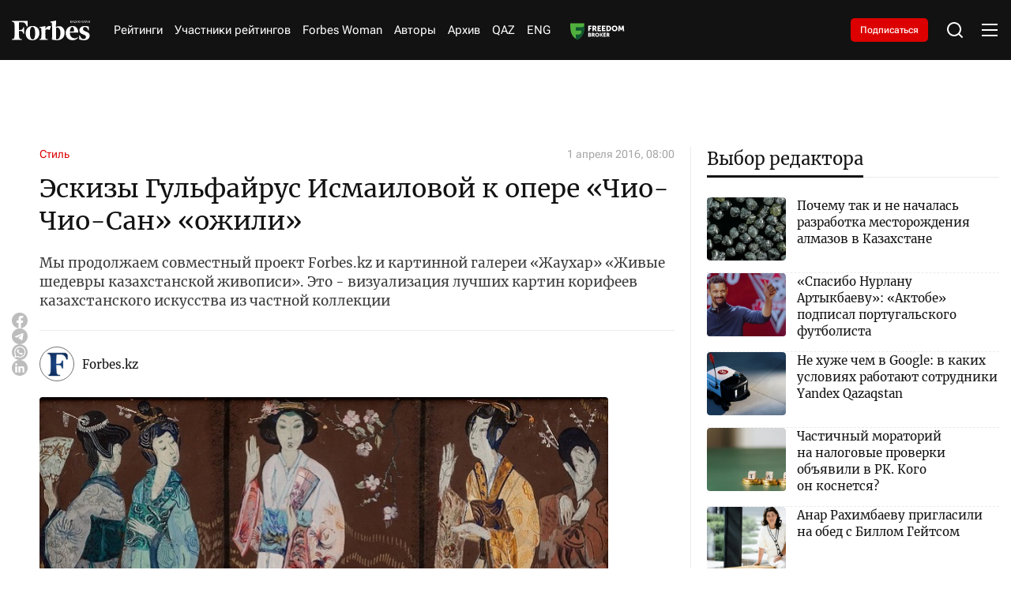

--- FILE ---
content_type: text/html; charset=utf-8
request_url: https://forbes.kz/articles/eskizyi_k_opere_chio-chio-san_gulfayrus_ismailovoy_ojili
body_size: 36369
content:
<!DOCTYPE html>
<html lang="ru">
  <head>
    <meta charset="UTF-8" />
    <meta http-equiv="Content-Security-Policy" content="upgrade-insecure-requests">
    <meta http-equiv="X-UA-Compatible" content="IE=edge" />
    <meta name="viewport" content="width=device-width, initial-scale=1.0" />
    

<title>Эскизы Гульфайрус Исмаиловой к опере «Чио-Чио-Сан» «ожили»</title>
<meta name="description" content="Мы продолжаем совместный проект Forbes.kz и картинной галереи «Жаухар» «Живые шедевры казахстанской живописи». Это - визуализация лучших картин корифеев казахстанского искусства из частной коллекции">

<meta name="twitter:card" content="summary_large_image">
<!--        <meta name="twitter:site" content="@forbes">-->
<meta name="twitter:title" content="Эскизы Гульфайрус Исмаиловой к опере «Чио-Чио-Сан» «ожили» ">
<meta name="twitter:description" content="Мы продолжаем совместный проект Forbes.kz и картинной галереи «Жаухар» «Живые шедевры казахстанской живописи». Это - визуализация лучших картин корифеев казахстанского искусства из частной коллекции">
<!--        <meta name="twitter:creator" content="@forbes">-->
<meta name="twitter:image:src" content="https://img.forbes.kz/forbes-photobank/media/2024-05-15/371611f3-5ecc-4188-9366-3a32ec45aba1.jpeg">
<meta name="twitter:domain" content="forbes">

<meta property="og:site_name" content="Forbes.kz">
<meta property="og:url" content="https://forbes.kz/articles/eskizyi_k_opere_chio-chio-san_gulfayrus_ismailovoy_ojili">
<meta property="og:title" content="Эскизы Гульфайрус Исмаиловой к опере «Чио-Чио-Сан» «ожили» ">
<meta property="og:description" content="Мы продолжаем совместный проект Forbes.kz и картинной галереи «Жаухар» «Живые шедевры казахстанской живописи». Это - визуализация лучших картин корифеев казахстанского искусства из частной коллекции">
<meta property="og:locale" content="ru_RU">
<meta property="og:image" content="https://img.forbes.kz/forbes-photobank/media/2024-05-15/371611f3-5ecc-4188-9366-3a32ec45aba1.jpeg">
<meta property="og:type" content="article">
<meta property="og:updated_time" content="2016-04-01 08:07:34">

<meta property="fb:page_id" content="209046182492533">
<meta name="telegram:channel" content="@ForbesKaz">

<meta name="robots" content="max-image-preview:large">

<link href="https://forbes.kz/articles/eskizyi_k_opere_chio-chio-san_gulfayrus_ismailovoy_ojili/amp" rel="amphtml">

<meta name="analytics:title" content="Эскизы Гульфайрус Исмаиловой к опере «Чио-Чио-Сан» «ожили» ">
<meta name="analytics:site_domain" content="https://forbes.kz/">
<meta name="analytics:article_id" content="eskizyi_k_opere_chio-chio-san_gulfayrus_ismailovoy_ojili">
<meta name="analytics:author" content="https://forbes.kz/">
<meta name="analytics:isscroll" content="0">
<meta name="article:published_time" property="2016-04-01 08:00:00"
      content="2016-04-01 08:00:00">
<meta property="article:modified_time" content="2016-04-01 08:07:34">
<meta name="article:section" content="Новости">
<link rel="canonical" href="https://forbes.kz/articles/eskizyi_k_opere_chio-chio-san_gulfayrus_ismailovoy_ojili">

<script type="application/ld+json">
    {
        "@context": "https://schema.org",
        "@type": "NewsMediaOrganization",
        "name": "«Forbes media Company»",
        "legalName": "Forbes Media Company",
        "url": "https://forbes.kz/",
        "logo": "https://forbes.kz/static/img/favicon16x16.svg",
        "sameAs": [
            "https://www.facebook.com/forbes",
            "https://twitter.com/forbes",
            "https://www.instagram.com/forbes.kz/",
            "https://t.me/forbes"
        ],
        "foundingDate": "2000",
        "address": {
            "@type": "PostalAddress",
            "streetAddress": "Проспект Аль-Фараби, 5 к2а ",
            "addressLocality": "г. Алматы",
            "postalCode": "050000",
            "addressCountry": "KZ"
        },
        "contactPoint": [
            {
                "@type": "ContactPoint",
                "email": "info@forbes.kz",
                "telephone": "+7 700 699 7654",
                "contactType": "headquoters",
                "areaServed": "KZ",
                "availableLanguage": [
                    "ru-KZ"
                ]
            }
        ]
    }
</script>
<script type="application/ld+json">
    {
        "@context": "https://schema.org",
        "@type": "NewsArticle",
        "mainEntityOfPage": {
            "@type": "WebPage",
            "@id": "https://forbes.kz/articles/eskizyi_k_opere_chio-chio-san_gulfayrus_ismailovoy_ojili"
        },
        "headline": "Эскизы Гульфайрус Исмаиловой к опере «Чио-Чио-Сан» «ожили» ",
        "datePublished": "2016-04-01 08:00:00",
        "dateModified": "2016-04-01 08:00:00",
        "description": "Мы продолжаем совместный проект Forbes.kz и картинной галереи «Жаухар» «Живые шедевры казахстанской живописи». Это - визуализация лучших картин корифеев казахстанского искусства из частной коллекции",
        
        
        "author": {
            "@type": "Person",
            "knowsAbout": "",
            "image": "https://img.forbes.kz/forbes-photobank/media/2024-05-19/69c1087c-d7a1-40a6-aef2-d1da7d626396.webp",
            "url": "http://forbes.kz/authors/authorsid_544",
            "email": "",
            "sameAs": [
                ""
            ],
            "name": " Forbes.kz"
        },
        
        "publisher": {
            "@type": "Organization",
            "name": "«Forbes Media Company»",
            "logo": {
                "@type": "ImageObject",
                "url": "https://forbes.kz/static/img/favicon16x16.svg",
                "width": 95,
                "height": 60
            }
        },
        "image": {
            "@type": "ImageObject",
            "url": "https://img.forbes.kz/forbes-photobank/media/2024-05-15/371611f3-5ecc-4188-9366-3a32ec45aba1.jpeg"
        },
        "speakable": {
            "@type": "SpeakableSpecification",
            "cssSelector": [
                "article-text"
            ]
        },
        "articleSection": ""
    }
</script>
<script type="application/ld+json">
    {
        "@context": "https://schema.org",
        "@type": "BreadcrumbList",
        "itemListElement": [
            {
                "@type": "ListItem",
                "position": 1,
                "item": {
                    "@id": "/",
                    "name": "Главная"
                }
            },
            {
                "@type": "ListItem",
                "position": 2,
                "item": {
                    "@id": "https://forbes.kz/articles/",
                    "name": "Все новости"
                }
            },
            {
                "@type": "ListItem",
                "position": 3,
                "item": {
                    "@id": "https://forbes.kz/articles/eskizyi_k_opere_chio-chio-san_gulfayrus_ismailovoy_ojili",
                    "name": "Эскизы Гульфайрус Исмаиловой к опере «Чио-Чио-Сан» «ожили» "
                }
            }
        ]
    }
</script>


    <link rel="preconnect" href="https://mc.yandex.ru/metrika/">
    <link rel="preconnect" href="https://www.googletagmanager.com/">
    <link rel="preload" href="/static/fonts/Merriweather-Regular.woff2" as="font" type="font/woff2" crossorigin>
    <link rel="preload" href="/static/fonts/Cyrillic.woff2" as="font" type="font/woff2" crossorigin>
    <link rel="preload" href="/static/fonts/Latin.woff2" as="font" type="font/woff2" crossorigin>
    <script>
        try {

            //отложеная загрузка медленного внешнего JS
            let isDeferredScriptsInitialized = false;
            window.deferredScripts = window.deferredScripts || [];

            function addDeferredScript(callback){
                //если инициализация уже прошла, то просто выполняем
                if (isDeferredScriptsInitialized) {
                    callback();
                    return;
                }

                window.deferredScripts = window.deferredScripts || [];
                window.deferredScripts.push(callback);
            }

            function initDeferredScript() {
                if (isDeferredScriptsInitialized === false) {
                    isDeferredScriptsInitialized = true;
                    window.deferredScripts.forEach(callback => callback());

                    setTimeout(() => {
                        window.removeEventListener('scroll', initDeferredScript, false);
                        window.removeEventListener('click', initDeferredScript, false);
                        window.removeEventListener('mousemove', initDeferredScript, false);
                        window.removeEventListener('touchstart', initDeferredScript, false);
                        window.removeEventListener('keydown', initDeferredScript, false);
                    }, 100);
                }
            }

            window.addEventListener('scroll', initDeferredScript, {passive: true});
            window.addEventListener('click', initDeferredScript, {passive: true});
            window.addEventListener('mousemove', initDeferredScript, {passive: true});
            window.addEventListener('touchstart', initDeferredScript, {passive: true});
            window.addEventListener('keydown', initDeferredScript, {passive: true});

            setTimeout(initDeferredScript, 7000);
        } catch {}
    </script>
    <script src="https://yastatic.net/pcode/adfox/loader.js" crossorigin="anonymous"></script>
    <!-- Google tag (gtag.js) -->
    <script>
      addDeferredScript(() => {
        (function () {
          var s = document.createElement('script');
          s.type = "text/javascript";
          s.async = true;
          s.src = "https://www.googletagmanager.com/gtag/js?id=G-LZMJ16PB7C";
          var fs = document.getElementsByTagName('script')[0];
          fs.parentNode.insertBefore(s, fs);
          window.dataLayer = window.dataLayer || [];
          function gtag(){dataLayer.push(arguments);}
          gtag('js', new Date());
          gtag('config', 'G-LZMJ16PB7C');
        })();
      });
    </script>
<!--    <script async src="https://www.googletagmanager.com/gtag/js?id=G-LZMJ16PB7C"></script>-->
<!--    <script>-->
<!--      window.dataLayer = window.dataLayer || [];-->
<!--      function gtag(){dataLayer.push(arguments);}-->
<!--      gtag('js', new Date());-->

<!--      gtag('config', 'G-LZMJ16PB7C');-->
<!--    </script>-->

    <!-- Global site tag (gtag.js) - Google Analytics -->
    <script>
      addDeferredScript(() => {
        (function () {
          var s = document.createElement('script');
          s.type = "text/javascript";
          s.async = true;
          s.src = "https://www.googletagmanager.com/gtag/js?id=UA-28100893-1";
          var fs = document.getElementsByTagName('script')[0];
          fs.parentNode.insertBefore(s, fs);
          window.dataLayer = window.dataLayer || [];
          function gtag(){dataLayer.push(arguments);}
          gtag('js', new Date());
          gtag('config', 'UA-28100893-1');
        })();
      });
    </script>
    <script>window.yaContextCb = window.yaContextCb || []</script>
    <script src="https://yandex.ru/ads/system/context.js" async></script>
    <script src="https://cdn.tds.bid/bid.js" type="text/javascript" async></script>
<!--    <script async src="https://www.googletagmanager.com/gtag/js?id=UA-28100893-1"></script>-->
<!--    <script>-->
<!--      window.dataLayer = window.dataLayer || [];-->
<!--      function gtag(){dataLayer.push(arguments);}-->
<!--      gtag('js', new Date());-->

<!--      gtag('config', 'UA-28100893-1');-->
<!--    </script>-->
    <link rel="stylesheet" href="/static/css/main.css?v=1.63" />
    <link rel="icon" type="image/png" sizes="192x192" href="/static/img/favicon/android-chrome-192x192.png" />
    <link rel="icon" type="image/png" sizes="512x512" href="/static/img/favicon/android-chrome-512x512.png" />
    <link rel="apple-touch-icon" sizes="180x180" href="/static/img/favicon/apple-touch-icon.png" />
    <link rel="icon" type="image/png" sizes="32x32" href="/static/img/favicon/favicon-32x32.png" />
    <link rel="icon" type="image/png" sizes="16x16" href="/static/img/favicon/favicon-16x16.png" />
    <link rel="shortcut icon" href="/static/img/favicon.ico">
    <link rel="manifest" href="/static/img/favicon/site.webmanifest" />
    </head>
<body>

    <header>
  <div class="container">
    <div class="header__wrap">
      <div class="header__logo">
        <a href="http://forbes.kz/" class="header__logo-desc">
          <svg
            xmlns="http://www.w3.org/2000/svg"
            width="138"
            height="35"
            viewBox="0 0 138 35"
            fill="none"
          >
            <path
              d="M84.0394 9.97115C82.0267 9.9939 80.0499 10.5066 78.2803 11.4647C78.2803 6.25787 78.3594 1.73591 78.4798 0L67.8793 2.05903V3.02752L68.92 3.14869C70.4002 3.35064 70.9593 4.23923 71.1597 6.2166C71.4796 10.0519 71.44 30.5202 71.1597 33.79C74.1222 34.4985 77.154 34.8775 80.2 34.9201C88.6004 34.9201 93.68 29.672 93.68 21.356C93.6396 14.7355 89.5189 9.97115 84.0394 9.97115ZM80.3599 33.2659C79.757 33.2571 79.1557 33.2044 78.5598 33.1034C78.3998 30.8029 78.2803 21.3156 78.3198 13.0399C79.1147 12.7538 79.9556 12.6168 80.8003 12.636C84.2802 12.636 86.2403 16.7128 86.2403 21.8003C86.1999 28.34 83.8003 33.265 80.3599 33.265V33.2659ZM28.0404 10.2126L26.4002 10.6569C24.92 5.8127 22.6399 3.06703 18.3602 3.06703H12.8402C12.6002 6.17533 12.4798 11.3435 12.5202 16.712L16.2401 16.5917C18.7197 16.5109 19.7208 14.6538 20.3203 11.9485H21.7196V23.3333H20.3203C19.7199 20.5877 18.6801 18.7306 16.1996 18.6498L12.5202 18.5286C12.5598 22.6063 12.6802 26.0781 12.8402 28.1371C13.0801 31.1647 13.9204 32.4967 16.0396 32.8198L17.9207 33.0218V34.3941H0V33.0235L1.4802 32.8216C3.60031 32.4984 4.43973 31.1664 4.67969 28.1389C5.07963 23.1331 5.15962 12.7581 4.67969 6.94451C4.43973 3.95738 3.60031 2.6245 1.4802 2.30225L0 2.09854V0.767417H27.8804L28.0404 10.2135V10.2126ZM36.9603 9.68754C44.8799 9.68754 48.8001 15.0972 48.8001 22.2832C48.8001 29.4692 44.3604 34.9596 36.4399 34.9596C28.5203 34.9596 24.5596 29.5508 24.5596 22.4044C24.5596 15.2588 29.0002 9.68754 36.9603 9.68754ZM36.5603 11.2224C33.04 11.2224 32.0802 15.9858 32.0802 22.3236C32.0802 28.6622 33.6404 33.4257 36.8794 33.4257C40.1202 33.4257 41.3596 28.6622 41.3596 22.3236C41.3596 15.9858 39.7598 11.2628 36.5199 11.2628L36.5603 11.2224ZM95.5997 22.5668C95.5997 15.9454 99.7204 9.72793 107.92 9.72793C114.56 9.72793 117.72 14.6942 117.76 21.1935H102.92C102.76 27.0879 105.72 31.4474 111.4 31.4474C113.88 31.4474 115.24 30.8415 116.76 29.6711L117.44 30.5193C115.8 32.8198 112.359 35 107.8 35C100.64 34.9596 95.5997 29.8731 95.5997 22.5668ZM103.001 19.5375L110.44 19.3768C110.48 16.0666 109.96 11.3032 107.28 11.3032C104.6 11.3032 103.04 15.7838 102.96 19.498L103 19.5384L103.001 19.5375ZM136.8 17.1562L135.6 17.4794C134.32 13.2401 132.36 11.4647 129.48 11.4647C127.56 11.4647 126.2 12.9179 126.2 15.0164C126.2 17.1159 127.76 18.2064 132.24 19.9423C136.72 21.6782 138 23.4141 138 26.8051C138 31.8513 134.16 34.9596 127.84 34.9596C124.988 34.9477 122.16 34.4424 119.481 33.466L119.28 26.482L120.48 26.1589C122.2 31.0435 124.48 32.8198 127.48 32.8198C130.48 32.8198 131.44 31.0031 131.44 29.0653C131.44 27.1283 130.36 26.0377 126.32 24.5846C122.28 23.1314 119.84 21.557 119.84 17.3178C119.84 13.0795 123.44 9.68754 129.4 9.68754C132.16 9.68754 134.8 10.1722 136.56 10.98L136.8 17.1562ZM66.8799 16.9543C63.6804 14.775 60.1996 15.7435 59.5202 16.9139C59.2881 21.2181 59.3154 25.532 59.5993 29.8327C59.7602 31.8109 60.3596 32.6986 61.8407 32.9006L63.7604 33.0218V34.3941H48.9997V33.0235L50.0404 32.9023C51.5197 32.7004 52.0796 31.8127 52.28 29.8344C52.5903 25.1974 52.5903 20.5446 52.28 15.9068C52.1201 13.9285 51.5197 13.0408 50.0404 12.8389L48.9997 12.7177V11.7483L59.6002 9.68929L59.4798 15.2605C61.9602 9.52861 66.8403 8.7612 69.4799 10.3759L66.8799 16.956V16.9543Z"
              fill="white"
            />
            <path
              fill-rule="evenodd"
              clip-rule="evenodd"
              d="M106.761 4.06889H106.169L104.757 2.15474L104.351 2.51298V4.06889H103.85V0.0579526H104.351V2.0362L104.693 1.65425L106.112 0.0579526H106.698L105.121 1.80527L106.761 4.06889ZM109.799 4.06889L109.32 2.82645H107.741L107.266 4.06889H106.761L108.315 0.0412696H108.767L110.319 4.06889H109.799ZM109.171 2.37952L108.724 1.1643L108.534 0.56371C108.484 0.765996 108.427 0.966336 108.362 1.1643L107.91 2.37952H109.171ZM113.298 4.06977H110.538V3.68782L112.634 0.507515H110.603V0.0579526H113.241V0.439027L111.144 3.61933H113.298V4.06889V4.06977ZM116.552 4.06977L116.073 2.82733H114.493L114.019 4.06977H113.513L115.068 0.0421477H115.52L117.071 4.06977H116.552ZM115.922 2.37952L115.476 1.1643L115.285 0.56371C115.236 0.765996 115.178 0.966336 115.114 1.1643L114.662 2.37952H115.922ZM120.529 4.06977H119.938L118.525 2.15562L118.12 2.51386V4.06977H117.619V0.0579526H118.12V2.0362L118.463 1.65425L119.881 0.0579526H120.467L118.89 1.80527L120.529 4.06889V4.06977ZM124.115 4.06977H123.614V2.19952H121.572V4.06977H121.071V0.0579526H121.572V1.75259H123.613V0.0588307H124.115L124.115 4.06977ZM127.461 2.99679C127.461 3.34625 127.335 3.62196 127.085 3.82304C126.835 4.02499 126.486 4.12509 126.039 4.12509C125.567 4.12509 125.203 4.06187 124.945 3.93543V3.4525C125.114 3.52625 125.298 3.58421 125.499 3.62547C125.699 3.66762 125.887 3.68869 126.061 3.68869C126.359 3.68869 126.584 3.63074 126.734 3.51572C126.807 3.46083 126.866 3.38901 126.905 3.30643C126.945 3.22384 126.963 3.13296 126.96 3.04157C126.965 2.92598 126.936 2.81142 126.878 2.71142C126.807 2.61058 126.714 2.52785 126.605 2.46996C126.418 2.3691 126.224 2.28392 126.024 2.21532C125.654 2.0801 125.391 1.9203 125.233 1.73679C125.075 1.5524 124.996 1.31532 124.996 1.02469C124.996 0.711223 125.113 0.462734 125.347 0.278343C125.58 0.0939527 125.887 0.000879288 126.268 0.000879288C126.666 0.000879288 127.032 0.0755136 127.366 0.22566L127.21 0.659418C126.869 0.516295 126.551 0.445173 126.257 0.445173C126.021 0.445173 125.836 0.496978 125.704 0.598832C125.638 0.649063 125.585 0.714432 125.551 0.789356C125.516 0.864279 125.499 0.946529 125.503 1.02908C125.503 1.16078 125.53 1.27054 125.581 1.35747C125.633 1.44527 125.716 1.5243 125.831 1.59454C125.946 1.66654 126.127 1.7482 126.374 1.83952C126.671 1.94928 126.891 2.05552 127.036 2.15913C127.181 2.26274 127.289 2.38128 127.357 2.51562C127.427 2.64996 127.461 2.80977 127.461 2.99679ZM129.525 4.06977H129.021V0.502247H127.776V0.0579526H130.76V0.502247H129.525V4.06889V4.06977ZM133.671 4.06977L133.192 2.82733H131.612L131.139 4.06977H130.632L132.187 0.0421477H132.639L134.191 4.06977H133.671ZM133.042 2.37952L132.596 1.1643L132.405 0.56371C132.356 0.765996 132.298 0.966336 132.234 1.1643L131.781 2.37952H133.042ZM137.894 4.06977H137.308L135.176 0.738442H135.154L135.168 0.960589C135.189 1.29337 135.2 1.58225 135.2 1.82723V4.06889H134.737V0.0579526H135.317L135.44 0.252002L136.746 2.28908L137.441 3.37786H137.463C137.459 3.33396 137.451 3.17679 137.441 2.90723C137.43 2.63767 137.424 2.44186 137.424 2.32157V0.0579526H137.893V4.06889L137.894 4.06977Z"
              fill="white"
            />
          </svg>
        </a>
        <a href="http://forbes.kz/" class="header__logo-mob">
          <svg
            xmlns="http://www.w3.org/2000/svg"
            width="99"
            height="25"
            viewBox="0 0 99 25"
            fill="none"
          >
            <path
              d="M59.9749 7.12225C58.5386 7.1385 57.1278 7.50469 55.865 8.18908C55.865 4.46991 55.9214 1.23993 56.0074 0L48.4423 1.47074V2.16251L49.185 2.24907C50.2413 2.39332 50.6403 3.02802 50.7833 4.44043C51.0116 7.17995 50.9834 21.8001 50.7833 24.1357C52.8975 24.6418 55.0612 24.9125 57.235 24.9429C63.2299 24.9429 66.855 21.1943 66.855 15.2543C66.8262 10.5253 63.8855 7.12225 59.9749 7.12225ZM57.3491 23.7613C56.9188 23.755 56.4897 23.7174 56.0644 23.6453C55.9503 22.0021 55.865 15.2254 55.8932 9.31424C56.4604 9.10984 57.0606 9.01203 57.6634 9.02574C60.1468 9.02574 61.5457 11.9377 61.5457 15.5716C61.5168 20.2428 59.8043 23.7607 57.3491 23.7607V23.7613ZM20.0111 7.29472L18.8406 7.61208C17.7842 4.15193 16.157 2.19074 13.1028 2.19074H9.16341C8.99216 4.41095 8.90623 8.10253 8.93508 11.9371L11.5898 11.8512C13.3593 11.7935 14.0738 10.467 14.5016 8.53466H15.5003V16.6667H14.5016C14.0732 14.7055 13.3311 13.379 11.5609 13.3213L8.93508 13.2347C8.96331 16.1474 9.04925 18.6272 9.16341 20.098C9.33466 22.2605 9.93435 23.2119 11.4467 23.4427L12.7891 23.587V24.5672H0V23.5882L1.05635 23.444C2.56937 23.2132 3.16843 22.2617 3.33968 20.0992C3.62509 16.5237 3.68218 9.11292 3.33968 4.96036C3.16843 2.8267 2.56937 1.87464 1.05635 1.64446L0 1.49896V0.548155H19.8969L20.0111 7.29535V7.29472ZM26.3768 6.91967C32.0287 6.91967 34.8264 10.7837 34.8264 15.9166C34.8264 21.0494 31.6579 24.9711 26.0055 24.9711C20.3536 24.9711 17.527 21.1077 17.527 16.0031C17.527 10.8991 20.6961 6.91967 26.3768 6.91967ZM26.0914 8.01598C23.5791 8.01598 22.8941 11.4184 22.8941 15.9454C22.8941 20.473 24.0075 23.8755 26.3191 23.8755C28.6319 23.8755 29.5164 20.473 29.5164 15.9454C29.5164 11.4184 28.3747 8.04483 26.0625 8.04483L26.0914 8.01598ZM68.225 16.1191C68.225 11.3896 71.1658 6.94852 77.0177 6.94852C81.7562 6.94852 84.0114 10.4958 84.0396 15.1382H73.4491C73.3349 19.3485 75.4476 22.4624 79.5012 22.4624C81.2707 22.4624 82.2411 22.0297 83.3263 21.1936L83.8112 21.7995C82.6407 23.4427 80.1855 25 76.9318 25C71.8219 24.9711 68.225 21.3379 68.225 16.1191ZM73.5068 13.9554L78.8162 13.8406C78.8444 11.4761 78.473 8.07368 76.5604 8.07368C74.6478 8.07368 73.535 11.2742 73.4779 13.9271L73.5062 13.956L73.5068 13.9554ZM97.6279 12.2545L96.7716 12.4853C95.8577 9.45724 94.4588 8.18908 92.4038 8.18908C91.0338 8.18908 90.0628 9.22706 90.0628 10.726C90.0628 12.2256 91.1762 13.0046 94.3735 14.2445C97.5708 15.4844 98.4841 16.7244 98.4841 19.1465C98.4841 22.7509 95.7435 24.9711 91.2333 24.9711C89.1981 24.9626 87.1798 24.6017 85.2678 23.9043L85.1248 18.9157L85.981 18.6849C87.2086 22.1739 88.8352 23.4427 90.9767 23.4427C93.1177 23.4427 93.8027 22.1451 93.8027 20.7609C93.8027 19.3773 93.0317 18.5984 90.1487 17.5604C87.2657 16.5224 85.5244 15.3979 85.5244 12.3699C85.5244 9.34246 88.0931 6.91967 92.3467 6.91967C94.3164 6.91967 96.2002 7.26587 97.4566 7.84288L97.6279 12.2545ZM47.729 12.1102C45.4457 10.5535 42.9617 11.2453 42.4768 12.0814C42.3112 15.1558 42.3306 18.2371 42.5332 21.309C42.648 22.7221 43.0758 23.3562 44.1328 23.5004L45.5028 23.587V24.5672H34.9688V23.5882L35.7115 23.5017C36.7672 23.3574 37.1668 22.7233 37.3098 21.3103C37.5312 17.9982 37.5312 14.6747 37.3098 11.362C37.1956 9.94895 36.7672 9.31487 35.7115 9.17062L34.9688 9.08407V8.39166L42.5338 6.92093L42.4479 10.9004C44.2181 6.80615 47.7008 6.258 49.5846 7.41138L47.729 12.1115V12.1102Z"
              fill="white"
            />
            <path
              fill-rule="evenodd"
              clip-rule="evenodd"
              d="M76.1909 2.90635H75.7687L74.7606 1.5391L74.4708 1.79499V2.90635H74.1133V0.0413923H74.4708V1.45443L74.7155 1.1816L75.7279 0.0413923H76.1457L75.021 1.28948L76.1909 2.90635ZM78.3588 2.90635L78.0169 2.01889H76.8903L76.5515 2.90635H76.1909L77.2999 0.0294759H77.6223L78.7301 2.90635H78.3588ZM77.9109 1.69965L77.5922 0.831638L77.4561 0.402648C77.4208 0.547138 77.3799 0.690237 77.3338 0.831638L77.0113 1.69965H77.9109ZM80.856 2.90698H78.8863V2.63415L80.3824 0.362508H78.9327V0.0413923H80.8152V0.313588L79.3191 2.58523H80.856V2.90635V2.90698ZM83.1782 2.90698L82.8363 2.01952H81.7091L81.371 2.90698H81.0097L82.1193 0.030103H82.4418L83.5489 2.90698H83.1782ZM82.7291 1.69965L82.4104 0.831638L82.2743 0.402648C82.239 0.547138 82.1981 0.690237 82.152 0.831638L81.8295 1.69965H82.7291ZM86.0167 2.90698H85.5951L84.5865 1.53972L84.2973 1.79561V2.90698H83.9397V0.0413923H84.2973V1.45443L84.5419 1.1816L85.5544 0.0413923H85.9721L84.8468 1.28948L86.0167 2.90635V2.90698ZM88.576 2.90698H88.2185V1.57108H86.7606V2.90698H86.4031V0.0413923H86.7606V1.25185H88.2178V0.0420195H88.5754L88.576 2.90698ZM90.9635 2.14056C90.9635 2.39018 90.8738 2.58711 90.6956 2.73074C90.5168 2.87499 90.2678 2.94649 89.9492 2.94649C89.6123 2.94649 89.352 2.90133 89.1682 2.81102V2.46607C89.2886 2.51875 89.4203 2.56015 89.5634 2.58962C89.7064 2.61973 89.8406 2.63478 89.9648 2.63478C90.1775 2.63478 90.3374 2.59339 90.4447 2.51122C90.497 2.47202 90.5389 2.42072 90.567 2.36173C90.5951 2.30274 90.6084 2.23783 90.6059 2.17255C90.6094 2.08998 90.5891 2.00815 90.5476 1.93673C90.497 1.8647 90.4302 1.80561 90.3525 1.76425C90.2196 1.69221 90.0809 1.63137 89.9379 1.58237C89.6744 1.48579 89.4862 1.37164 89.3739 1.24056C89.261 1.10885 89.2046 0.939513 89.2046 0.731917C89.2046 0.508014 89.288 0.330522 89.4548 0.198814C89.6211 0.0671066 89.8406 0.00062561 90.1122 0.00062561C90.3964 0.00062561 90.6574 0.0539359 90.8957 0.161184L90.7847 0.47101C90.5413 0.36878 90.3142 0.317978 90.1047 0.317978C89.936 0.317978 89.8042 0.354982 89.7095 0.427735C89.6626 0.463614 89.6252 0.510306 89.6002 0.563823C89.5753 0.61734 89.5638 0.67609 89.5665 0.735053C89.5665 0.82913 89.5853 0.907527 89.6217 0.969618C89.6593 1.03234 89.7183 1.08878 89.8005 1.13896C89.8827 1.19038 90.0119 1.24871 90.1881 1.31394C90.3995 1.39234 90.557 1.46823 90.6605 1.54223C90.764 1.61624 90.8405 1.70091 90.8895 1.79687C90.939 1.89283 90.9635 2.00697 90.9635 2.14056ZM92.4363 2.90698H92.0769V0.358745H91.1887V0.0413923H93.3183V0.358745H92.4363V2.90635V2.90698ZM95.3953 2.90698L95.0534 2.01952H93.9262L93.5887 2.90698H93.2267L94.3364 0.030103H94.6588L95.7666 2.90698H95.3953ZM94.9467 1.69965L94.6281 0.831638L94.492 0.402648C94.4566 0.547138 94.4158 0.690237 94.3696 0.831638L94.0466 1.69965H94.9467ZM98.4094 2.90698H97.991L96.4692 0.527456H96.4535L96.4635 0.686133C96.4786 0.923834 96.4867 1.13018 96.4867 1.30516V2.90635H96.1562V0.0413923H96.5702L96.658 0.179999L97.5901 1.63506L98.0857 2.41276H98.1014C98.0989 2.3814 98.0932 2.26913 98.0857 2.07659C98.0782 1.88405 98.0738 1.74418 98.0738 1.65826V0.0413923H98.4081V2.90635L98.4094 2.90698Z"
              fill="white"
            />
          </svg>
        </a>
      </div>
      <nav>
        <ul class="header__nav">
          <li><a href="http://forbes.kz/ranking">Рейтинги</a></li>
          
          <li>
            <a href="http://forbes.kz/ranking/object">Участники рейтингов</a>
         </li>
          <!--              <li><a href="http://forbes.kz/category/life">Forbes Life</a></li>-->
          <li><a href="http://forbes.kz/spec/woman-club/">Forbes Woman</a></li>
<!--<li><a href="#">Анкета 30 до 30</a> </li>-->
          <!--              <li><a href="http://forbes.kz/category/leader">Forbes Лидер</a></li>-->
        <li><a href="http://forbes.kz/authors">Авторы</a></li>
          <li><a href="http://forbes.kz/announce">Архив</a></li>
          <li><a href="http://forbes.kz/lang/kz">QAZ</a></li>
          <li><a href="http://forbes.kz/lang/en">ENG</a></li>
          <li>
            <a class="nav__image" href="https://forbes.kz/category/exchange">
            </a>
          </li>
        </ul>
      </nav>
      <div class="subscription__btn">
        <a href="http://forbes.kz/magazine-purchase">Подписаться</a>
      </div>
      <div class="header__tools">
        <div class="header__search">
          <svg
            xmlns="http://www.w3.org/2000/svg"
            width="24"
            height="24"
            viewBox="0 0 24 24"
            fill="none"
          >
            <path
              d="M18.031 16.6168L22.3137 20.8995L20.8995 22.3137L16.6168 18.031C15.0769 19.263 13.124 20 11 20C6.032 20 2 15.968 2 11C2 6.032 6.032 2 11 2C15.968 2 20 6.032 20 11C20 13.124 19.263 15.0769 18.031 16.6168ZM16.0247 15.8748C17.2475 14.6146 18 12.8956 18 11C18 7.1325 14.8675 4 11 4C7.1325 4 4 7.1325 4 11C4 14.8675 7.1325 18 11 18C12.8956 18 14.6146 17.2475 15.8748 16.0247L16.0247 15.8748Z"
              fill="white"
            />
          </svg>
        </div>
        <div class="header__menu">
          <div class="header__menu-open">
            <svg
              xmlns="http://www.w3.org/2000/svg"
              width="24"
              height="24"
              viewBox="0 0 24 24"
              fill="none"
            >
              <path
                d="M2 4H22V6H2V4ZM2 11H22V13H2V11ZM2 18H22V20H2V18Z"
                fill="white"
              />
            </svg>
          </div>
          <div class="header__menu-close">
            <svg
              xmlns="http://www.w3.org/2000/svg"
              width="24"
              height="24"
              viewBox="0 0 24 24"
              fill="none"
            >
              <path
                d="M12 10.0001L19 3L21 5L13.9999 12.0001L21 19L19 21L12 14L5 21L3 19L10 12.0001L3 5L5 3L12 10.0001Z"
                fill="white"
              />
            </svg>
          </div>
        </div>
      </div>
    </div>
  </div>
  <div class="headerMenu">
    <div class="headerMenu__block">
      <div class="headerMenu__nav">
        <div class="headerMenu__nav-title">Рубрики</div>
        <div class="headerMenu__nav-list">
          <div class="headerMenu__navItem">
            <div class="headerMenu__navItem-title" id="accordion__title">
              <a href="http://forbes.kz/category/economy"
                >Экономика и бизнес</a
              >
              <div class="headerMenu__navItem-icon" id="accordion__icon">
                <svg
                  xmlns="http://www.w3.org/2000/svg"
                  width="20"
                  height="20"
                  viewBox="0 0 20 20"
                  fill="none"
                >
                  <path
                    d="M10.0005 10.9763L14.1254 6.85156L15.3039 8.03007L10.0005 13.3334L4.69727 8.03007L5.87577 6.85156L10.0005 10.9763Z"
                    fill="white"
                  ></path>
                </svg>
              </div>
            </div>
            <ul class="headerMenu__navItem-list" id="accordion__list">
              <li>
                <a href="http://forbes.kz/category/business">
                  <span> Бизнес </span>
                </a>
              </li>
              <li>
                <a href="http://forbes.kz/category/finance">
                  Финансы
                </a>
              </li>
              <li>
                <a href="http://forbes.kz/category/investment">
                  Инвестиции
                </a>
              </li>
              <li>
                <a href="http://forbes.kz/category/exchange"> Биржа </a>
              </li>
              <li>
                <a href="http://forbes.kz/category/production">
                  Производство
                </a>
              </li>
              <li>
                <a href="http://forbes.kz/category/energy-subsoil">
                  Энергетика и недра
                </a>
              </li>
              <li>
                <a href="http://forbes.kz/category/agriculture">
                  Сельское хозяйство
                </a>
              </li>
              <li>
                <a href="http://forbes.kz/category/insurance">
                  Страхование
                </a>
              </li>
              <li>
                <a href="http://forbes.kz/category/property">
                  Недвижимость
                </a>
              </li>
              <li>
                <a href="http://forbes.kz/category/startups">
                  Стартапы
                </a>
              </li>
              <li>
                <a href="http://forbes.kz/category/auto"> Авто </a>
              </li>
              <li>
                <a href="http://forbes.kz/category/marketing">
                  Маркетинг
                </a>
              </li>
              <li>
                <a href="http://forbes.kz/category/transport">
                  Транспорт
                </a>
              </li>
		<li>
                <a href="http://forbes.kz/category/torgovlya">
                  Торговля
                </a>
              </li>
            </ul>
          </div>
          <div class="headerMenu__navItem">
            <div class="headerMenu__navItem-title" id="accordion__title">
              <a href="http://forbes.kz/category/actual">Актуально</a>
              <div class="headerMenu__navItem-icon" id="accordion__icon">
                <svg
                  xmlns="http://www.w3.org/2000/svg"
                  width="20"
                  height="20"
                  viewBox="0 0 20 20"
                  fill="none"
                >
                  <path
                    d="M10.0005 10.9763L14.1254 6.85156L15.3039 8.03007L10.0005 13.3334L4.69727 8.03007L5.87577 6.85156L10.0005 10.9763Z"
                    fill="white"
                  ></path>
                </svg>
              </div>
            </div>
            <ul class="headerMenu__navItem-list" id="accordion__list">
              <li>
                <a href="http://forbes.kz/category/officially">
                  <span> Официально </span>
                </a>
              </li>
              <li>
                <a href="http://forbes.kz/category/worldwide">
                  В мире
                </a>
              </li>
              <li>
                <a href="http://forbes.kz/category/expertise">
                  Экспертиза
                </a>
              </li>
              <li>
                <a href="http://forbes.kz/category/appointments">
                  Назначения и отставки
                </a>
              </li>
              <li>
                <a href="http://forbes.kz/category/process">
                  Процесс
                </a>
              </li>
              <li>
                <a href="http://forbes.kz/category/technologies">
                  Технологии
                </a>
              </li>
              <li>
                <a href="http://forbes.kz/category/healthcare">
                  Здравоохранение
                </a>
              </li>
              <li>
                <a href="http://forbes.kz/category/stats">
                  Статистика
                </a>
              </li>
              <li>
                <a href="http://forbes.kz/category/education">
                  Образование
                </a>
              </li>
              <li>
                <a href="http://forbes.kz/category/science"> Наука </a>
              </li>
              <li>
                <a href="http://forbes.kz/category/massmedia">
                  Масс-медиа
                </a>
              </li>
              <li><a href="http://forbes.kz/category/hr"> HR </a></li>
              <li>
                <a href="http://forbes.kz/category/photostory">
                  Репортаж
                </a>
              </li>
              <li>
                <a href="http://forbes.kz/category/proisshestviya">
                  Происшествия
                </a>
              </li>
              <li>
                <a href="http://forbes.kz/category/press-review">
                  Обзор прессы
                </a>
              </li>
            </ul>
          </div>
          <div class="headerMenu__navItem">
            <div class="headerMenu__navItem-title" id="accordion__title">
              <a href="http://forbes.kz/category/life">Life</a>
              <div class="headerMenu__navItem-icon" id="accordion__icon">
                <svg
                  xmlns="http://www.w3.org/2000/svg"
                  width="20"
                  height="20"
                  viewBox="0 0 20 20"
                  fill="none"
                >
                  <path
                    d="M10.0005 10.9763L14.1254 6.85156L15.3039 8.03007L10.0005 13.3334L4.69727 8.03007L5.87577 6.85156L10.0005 10.9763Z"
                    fill="white"
                  ></path>
                </svg>
              </div>
            </div>
            <ul class="headerMenu__navItem-list" id="accordion__list">
              <li>
                <a href="http://forbes.kz/category/art">
                  <span> Искусство </span>
                </a>
              </li>
              <li>
                <a href="http://forbes.kz/category/hero"> Герой </a>
              </li>
              <li>
                <a href="http://forbes.kz/category/opinion"> Мнение </a>
              </li>
              <li>
                <a href="http://forbes.kz/category/style"> Стиль </a>
              </li>
              <li>
                <a href="http://forbes.kz/category/sport"> Спорт </a>
              </li>
              <li>
                <a href="http://forbes.kz/category/travels"> Туризм </a>
              </li>
            </ul>
          </div>
          <div class="headerMenu__navLink">
            <a href="http://forbes.kz/category/leader">Forbes Лидер</a>
          </div>
          <div class="headerMenu__navLink">
            <a href="http://forbes.kz/ranking">Forbes Рейтинг</a>
          </div>
          <div class="headerMenu__navLink">
            <a href="http://forbes.kz/spec/woman-club/">Forbes Woman</a>
          </div>
          <div class="headerMenu__navLink">
            <a href="http://forbes.kz/announce">Архив номеров</a>
          </div>
          <div class="headerMenu__navLink">
            <a href="http://forbes.kz/ranking/object">Участники рейтингов</a>
          </div>
          <div class="headerMenu__navLink">
            <a href="https://forbes.kz/category/forbes-georgia">Forbes Georgia</a>
          </div>
          <div class="headerMenu__navLink">
            <a href="http://forbes.kz/lang/kz">QAZ</a>
          </div>
          <div class="headerMenu__navLink">
            <a href="http://forbes.kz/lang/en">ENG</a>
          </div>
        </div>
      </div>
      <div class="socials">
        <a href="https://www.facebook.com/forbes.kz">
          <svg
            xmlns="http://www.w3.org/2000/svg"
            width="24"
            height="24"
            viewBox="0 0 24 24"
            fill="none"
          >
            <g clip-path="url(#clip0_2653_30978)">
              <path
                d="M12 0C18.6274 0 24 5.37258 24 12C24 17.9895 19.6118 22.954 13.875 23.8542V15.4688H16.6711L17.2031 12H13.875V9.74897C13.875 9.49416 13.9085 9.24109 13.9864 9.00718C14.1623 8.47884 14.5647 8.04831 15.3186 7.9166C15.4739 7.88945 15.6442 7.875 15.8306 7.875H17.3438V4.92188C17.3438 4.92188 15.9705 4.6875 14.6576 4.6875C11.9165 4.6875 10.125 6.34875 10.125 9.35625V12H7.07812V15.4688H10.125V23.8542C4.38825 22.954 0 17.9895 0 12C0 5.37258 5.37258 0 12 0Z"
                fill="#BDBDBD"
              />
            </g>
            <defs>
              <clipPath id="clip0_2653_30978">
                <rect width="24" height="24" fill="white" />
              </clipPath>
            </defs>
          </svg>
        </a>
        <a href="https://t.me/ForbesKaz">
          <svg
            xmlns="http://www.w3.org/2000/svg"
            width="24"
            height="24"
            viewBox="0 0 24 24"
            fill="none"
          >
            <g clip-path="url(#clip0_2653_30979)">
              <path
                fill-rule="evenodd"
                clip-rule="evenodd"
                d="M24 12C24 18.6274 18.6274 24 12 24C5.37258 24 0 18.6274 0 12C0 5.37258 5.37258 0 12 0C18.6274 0 24 5.37258 24 12ZM12.4301 8.85893C11.263 9.3444 8.93026 10.3492 5.43201 11.8733C4.86395 12.0992 4.56638 12.3202 4.53929 12.5363C4.49351 12.9015 4.95083 13.0453 5.57359 13.2411C5.6583 13.2678 5.74608 13.2954 5.83606 13.3246C6.44876 13.5238 7.27295 13.7568 7.70141 13.766C8.09007 13.7744 8.52385 13.6142 9.00276 13.2853C12.2713 11.079 13.9585 9.96381 14.0644 9.93977C14.1392 9.92281 14.2427 9.90148 14.3129 9.96385C14.3831 10.0262 14.3762 10.1443 14.3687 10.176C14.3234 10.3691 12.5282 12.0381 11.5992 12.9018C11.3096 13.171 11.1042 13.362 11.0622 13.4056C10.9681 13.5033 10.8722 13.5958 10.7801 13.6846C10.2109 14.2333 9.78403 14.6448 10.8037 15.3168C11.2938 15.6397 11.6859 15.9067 12.0771 16.1731C12.5043 16.4641 12.9304 16.7543 13.4817 17.1157C13.6222 17.2077 13.7564 17.3034 13.887 17.3965C14.3842 17.751 14.8309 18.0694 15.3827 18.0186C15.7034 17.9891 16.0346 17.6876 16.2028 16.7884C16.6003 14.6631 17.3817 10.0585 17.5623 8.16097C17.5782 7.99473 17.5583 7.78197 17.5423 7.68857C17.5263 7.59518 17.4929 7.46211 17.3715 7.3636C17.2277 7.24694 17.0058 7.22234 16.9065 7.22408C16.4551 7.23203 15.7627 7.47282 12.4301 8.85893Z"
                fill="#BDBDBD"
              />
            </g>
            <defs>
              <clipPath id="clip0_2653_30979">
                <rect width="24" height="24" fill="white" />
              </clipPath>
            </defs>
          </svg>
        </a>
        <a href="https://www.instagram.com/forbes_kz/">
          <svg
            xmlns="http://www.w3.org/2000/svg"
            width="24"
            height="24"
            viewBox="0 0 24 24"
            fill="none"
          >
            <g clip-path="url(#clip0_2653_30980)">
              <path
                d="M9.33335 12C9.33335 13.4727 10.5273 14.6666 12 14.6666C13.4728 14.6666 14.6667 13.4727 14.6667 12C14.6667 10.5272 13.4728 9.3333 12 9.3333C10.5273 9.3333 9.33335 10.5272 9.33335 12Z"
                fill="#BDBDBD"
              />
              <path
                fill-rule="evenodd"
                clip-rule="evenodd"
                d="M15.2326 5.48809C14.3891 5.44959 14.136 5.44147 12 5.44147C9.86389 5.44147 9.61086 5.44959 8.76727 5.48809C7.9873 5.52368 7.56371 5.654 7.28181 5.76353C6.9084 5.90865 6.6419 6.08203 6.36193 6.36196C6.082 6.6419 5.90862 6.90843 5.76353 7.28181C5.65397 7.56371 5.52365 7.9873 5.48806 8.76727C5.44956 9.61086 5.44143 9.86389 5.44143 12C5.44143 14.136 5.44956 14.3891 5.48806 15.2326C5.52365 16.0126 5.65397 16.4362 5.76353 16.7181C5.90862 17.0915 6.082 17.358 6.36193 17.6379C6.6419 17.9179 6.9084 18.0913 7.28181 18.2364C7.56371 18.3459 7.9873 18.4763 8.76727 18.5118C9.61077 18.5503 9.86371 18.5585 12 18.5585C14.1362 18.5585 14.3892 18.5503 15.2326 18.5118C16.0126 18.4763 16.4362 18.3459 16.7181 18.2364C17.0915 18.0913 17.358 17.9179 17.6379 17.6379C17.9179 17.358 18.0913 17.0915 18.2364 16.7181C18.3459 16.4362 18.4763 16.0126 18.5118 15.2326C18.5503 14.3891 18.5585 14.136 18.5585 12C18.5585 9.86389 18.5503 9.61086 18.5118 8.76727C18.4763 7.9873 18.3459 7.56371 18.2364 7.28181C18.0913 6.90843 17.9179 6.6419 17.6379 6.36196C17.358 6.08203 17.0915 5.90865 16.7181 5.76353C16.4362 5.654 16.0126 5.52368 15.2326 5.48809ZM7.89192 12C7.89192 9.73112 9.73116 7.89187 12 7.89187C14.2688 7.89187 16.1081 9.73112 16.1081 12C16.1081 14.2688 14.2688 16.108 12 16.108C9.73116 16.108 7.89192 14.2688 7.89192 12ZM17.2304 7.72955C17.2304 8.25977 16.8005 8.68955 16.2704 8.68955C15.7402 8.68955 15.3104 8.25977 15.3104 7.72955C15.3104 7.19937 15.7402 6.76959 16.2704 6.76959C16.8005 6.76959 17.2304 7.19937 17.2304 7.72955Z"
                fill="#BDBDBD"
              />
              <path
                fill-rule="evenodd"
                clip-rule="evenodd"
                d="M24 12C24 18.6274 18.6274 24 12 24C5.37258 24 0 18.6274 0 12C0 5.37258 5.37258 0 12 0C18.6274 0 24 5.37258 24 12ZM8.70158 4.04816C9.55486 4.00922 9.8273 4 12 4C14.1726 4 14.445 4.00922 15.2983 4.04816C16.1498 4.087 16.7314 4.22222 17.2402 4.42C17.7663 4.62444 18.2124 4.898 18.6572 5.34275C19.1019 5.78747 19.3755 6.23362 19.5799 6.75968C19.7777 7.26852 19.9129 7.85009 19.9518 8.70158C19.9907 9.55486 19.9999 9.8273 19.9999 12C19.9999 14.1726 19.9907 14.445 19.9518 15.2983C19.9129 16.1498 19.7777 16.7314 19.5799 17.2402C19.3755 17.7663 19.1019 18.2124 18.6572 18.6572C18.2124 19.1019 17.7663 19.3755 17.2402 19.5799C16.7314 19.7777 16.1498 19.9129 15.2983 19.9518C14.445 19.9907 14.1726 19.9999 12 19.9999C9.8273 19.9999 9.55486 19.9907 8.70158 19.9518C7.85009 19.9129 7.26852 19.7777 6.75965 19.5799C6.23359 19.3755 5.78743 19.1019 5.34272 18.6572C4.89797 18.2124 4.6244 17.7663 4.41997 17.2402C4.22219 16.7314 4.08697 16.1498 4.04812 15.2983C4.00919 14.445 4 14.1726 4 12C4 9.8273 4.00919 9.55486 4.04812 8.70158C4.08697 7.85009 4.22219 7.26852 4.41997 6.75968C4.6244 6.23362 4.89797 5.78747 5.34272 5.34275C5.78743 4.898 6.23359 4.62444 6.75965 4.42C7.26852 4.22222 7.85009 4.087 8.70158 4.04816Z"
                fill="#BDBDBD"
              />
            </g>
            <defs>
              <clipPath id="clip0_2653_30980">
                <rect width="24" height="24" fill="white" />
              </clipPath>
            </defs>
          </svg>
        </a>
        <a href="https://www.youtube.com/@ForbesKazakhstanYouTube">
          <svg
            xmlns="http://www.w3.org/2000/svg"
            width="24"
            height="24"
            viewBox="0 0 24 24"
            fill="none"
          >
            <g clip-path="url(#clip0_2653_30981)">
              <path
                fill-rule="evenodd"
                clip-rule="evenodd"
                d="M22.7462 4.83413C23.1185 5.20889 23.3859 5.67489 23.5216 6.18547C24.0234 8.07002 24.0234 12 24.0234 12C24.0234 12 24.0234 15.93 23.5216 17.8146C23.3859 18.3251 23.1185 18.7911 22.7462 19.1659C22.3738 19.5407 21.9095 19.8111 21.3998 19.95C19.5234 20.4546 12.0234 20.4546 12.0234 20.4546C12.0234 20.4546 4.52344 20.4546 2.64707 19.95C2.13737 19.8111 1.6731 19.5407 1.30073 19.1659C0.928354 18.7911 0.660943 18.3251 0.525256 17.8146C0.0234375 15.93 0.0234375 12 0.0234375 12C0.0234375 12 0.0234375 8.07002 0.525256 6.18547C0.660943 5.67489 0.928354 5.20889 1.30073 4.83413C1.6731 4.45936 2.13737 4.18897 2.64707 4.05002C4.52344 3.54547 12.0234 3.54547 12.0234 3.54547C12.0234 3.54547 19.5234 3.54547 21.3998 4.05002C21.9095 4.18897 22.3738 4.45936 22.7462 4.83413ZM15.8416 12L9.56885 8.4314V15.5687L15.8416 12Z"
                fill="#BDBDBD"
              />
            </g>
            <defs>
              <clipPath id="clip0_2653_30981">
                <rect width="24" height="24" fill="white" />
              </clipPath>
            </defs>
          </svg>
        </a>
      </div>
      <ul class="headerMenu__extra">
        <li>
          <a href="http://forbes.kz/pages/contacts">Контакты</a>
        </li>
        <li>
          <a href="http://forbes.kz/pages/adv_on_site/">Реклама на сайте</a>
        </li>
        <li>
          <a href="http://forbes.kz/pages/adv_in_journal/"> Реклама в журнале </a>
        </li>
        <li>
          <a href="http://forbes.kz/pages/agreement">
            Соглашение об использовании материалов
          </a>
        </li>
        <li>
          <a href="http://forbes.kz/pages/payment-security"> Безопасность онлайн-платежей </a>
        </li>
        <li>
          <a href="http://forbes.kz/lang/kz"> Қазақ тіліндегі мақалалар </a>
        </li>
        <li>
          <a href="http://forbes.kz/lang/en"> Articles in English </a>
        </li>
      </ul>
    </div>
  </div>
</header>
<section class="adv__section container">
  <div id="adfox_158692492994681550"></div>
  <script>
    window.Ya.adfoxCode.createAdaptive(
      {
        ownerId: 342154,
        containerId: "adfox_158692492994681550",
        params: {
          pp: "zbj",
          ps: "dzkj",
          p2: "gtyk",
        },
      },
      ["desktop", "tablet"],
      {
        tabletWidth: 830,
        phoneWidth: 480,
        isAutoReloads: false,
      }
    );
  </script>
  <div id="adfox_17243234658377582"></div>
  <script>
    window.yaContextCb.push(() => {
      Ya.adfoxCode.createAdaptive(
        {
          ownerId: 342154,
          containerId: "adfox_17243234658377582",
          params: {
            pp: "zbk",
            ps: "dzkj",
            p2: "jcwi",
          },
        },
        ["phone"],
        {
          tabletWidth: 830,
          phoneWidth: 480,
          isAutoReloads: false,
        }
      );
    });
  </script>
</section>
    <main>
      <section class="adv__section container">
<!--        <div class="adv-placeholder adv-placeholder&#45;&#45;in-page" data-label="Реклама"></div>-->
      </section>
      <section class="articleSection" id="articles">
        <article class="feed_item" id="188877b8-802e-44a2-9d59-912c6531889f">
          <div class="container">
            <div class="article__wrapper">
              <div class="article__main">
                <ul class="article__social">
                  <li>
                    <a target="_blank" href="https://www.facebook.com/sharer/sharer.php?u=http://forbes.kz/articles/eskizyi_k_opere_chio-chio-san_gulfayrus_ismailovoy_ojili">
                      <svg xmlns="http://www.w3.org/2000/svg" width="20" height="20" viewBox="0 0 20 20" fill="none">
                        <g clip-path="url(#clip0_451_6312)">
                          <path d="M10 0C15.5229 0 20 4.47715 20 10C20 14.9913 16.3432 19.1283 11.5625 19.8785V12.8906H13.8926L14.3359 10H11.5625V8.12414C11.5625 7.9118 11.5904 7.7009 11.6553 7.50598C11.802 7.0657 12.1372 6.70693 12.7655 6.59717C12.8949 6.57454 13.0369 6.5625 13.1921 6.5625H14.4531V4.10156C14.4531 4.10156 13.3088 3.90625 12.2146 3.90625C9.93043 3.90625 8.4375 5.29063 8.4375 7.79688V10H5.89844V12.8906H8.4375V19.8785C3.65687 19.1283 0 14.9913 0 10C0 4.47715 4.47715 0 10 0Z" fill="#BDBDBD" />
                        </g>
                        <defs>
                          <clipPath id="clip0_451_6312">
                            <rect width="20" height="20" fill="white" />
                          </clipPath>
                        </defs>
                      </svg>
                    </a>
                  </li>
                  <li>
                    <a target="_blank" href="https://t.me/share/url?url=http://forbes.kz/articles/eskizyi_k_opere_chio-chio-san_gulfayrus_ismailovoy_ojili&text=Эскизы Гульфайрус Исмаиловой к опере «Чио-Чио-Сан» «ожили» ">
                      <svg xmlns="http://www.w3.org/2000/svg" width="20" height="20" viewBox="0 0 20 20" fill="none">
                        <g clip-path="url(#clip0_451_6313)">
                          <path fill-rule="evenodd" clip-rule="evenodd" d="M20 10C20 15.5228 15.5228 20 10 20C4.47715 20 0 15.5228 0 10C0 4.47715 4.47715 0 10 0C15.5228 0 20 4.47715 20 10ZM10.3585 7.38244C9.38581 7.787 7.44188 8.62433 4.52668 9.89443C4.0533 10.0827 3.80532 10.2668 3.78274 10.4469C3.74459 10.7512 4.12569 10.8711 4.64466 11.0343C4.71525 11.0565 4.7884 11.0795 4.86338 11.1038C5.37397 11.2698 6.06079 11.464 6.41784 11.4717C6.74172 11.4787 7.10321 11.3452 7.5023 11.0711C10.2261 9.2325 11.6321 8.30317 11.7204 8.28314C11.7826 8.26901 11.8689 8.25123 11.9274 8.3032C11.9859 8.35518 11.9801 8.4536 11.9739 8.48C11.9362 8.64095 10.4402 10.0317 9.66604 10.7515C9.42469 10.9759 9.2535 11.135 9.2185 11.1714C9.14011 11.2528 9.06021 11.3298 8.98342 11.4038C8.50907 11.8611 8.15336 12.204 9.00311 12.764C9.41147 13.0331 9.73824 13.2556 10.0642 13.4776C10.4202 13.7201 10.7753 13.9619 11.2348 14.2631C11.3518 14.3398 11.4636 14.4195 11.5725 14.4971C11.9868 14.7925 12.3591 15.0578 12.8189 15.0155C13.0861 14.9909 13.3622 14.7397 13.5023 13.9903C13.8336 12.2193 14.4848 8.38205 14.6353 6.80081C14.6485 6.66227 14.6319 6.48498 14.6186 6.40715C14.6052 6.32931 14.5774 6.21842 14.4762 6.13633C14.3564 6.03911 14.1715 6.01861 14.0887 6.02007C13.7126 6.0267 13.1356 6.22735 10.3585 7.38244Z" fill="#BDBDBD" />
                        </g>
                        <defs>
                          <clipPath id="clip0_451_6313">
                            <rect width="20" height="20" fill="white" />
                          </clipPath>
                        </defs>
                      </svg>
                    </a>
                  </li>
                  <li>
                    <a target="_blank" href="https://api.whatsapp.com/send?text=Эскизы Гульфайрус Исмаиловой к опере «Чио-Чио-Сан» «ожили»  http://forbes.kz/articles/eskizyi_k_opere_chio-chio-san_gulfayrus_ismailovoy_ojili">
                      <svg xmlns="http://www.w3.org/2000/svg" width="20" height="20" viewBox="0 0 20 20" fill="none">
                        <g clip-path="url(#clip0_451_6314)">
                          <path fill-rule="evenodd" clip-rule="evenodd" d="M10.2142 15.7528H10.2166C13.4826 15.7528 16.1407 13.0954 16.1421 9.82914C16.1427 8.24637 15.5269 6.75805 14.4082 5.6384C13.2894 4.51875 11.8017 3.90176 10.219 3.90113C6.95052 3.90113 4.29231 6.55832 4.29102 9.82438C4.29059 10.9436 4.60384 12.0337 5.19696 12.9769L5.3379 13.2009L4.73927 15.3868L6.98196 14.7987L7.19833 14.9271C8.10809 15.4668 9.15094 15.7523 10.2142 15.7528ZM12.2497 10.737C12.413 10.7964 13.2888 11.2272 13.4669 11.3163C13.5016 11.3337 13.5341 11.3494 13.5642 11.3639C13.6885 11.424 13.7725 11.4645 13.8083 11.5243C13.8528 11.5986 13.8528 11.9552 13.7044 12.3711C13.5559 12.7871 12.8443 13.1668 12.502 13.2179C12.1951 13.2637 11.8068 13.2829 11.38 13.1473C11.1213 13.0652 10.7895 12.9557 10.3645 12.7722C8.69502 12.0515 7.56661 10.4341 7.35288 10.1277C7.33785 10.1062 7.32735 10.0911 7.32149 10.0833L7.31996 10.0813C7.22536 9.95504 6.59415 9.11279 6.59415 8.24117C6.59415 7.42084 6.99724 6.99086 7.18275 6.79297C7.19545 6.77943 7.20713 6.76697 7.21759 6.75555C7.38091 6.5773 7.57384 6.53273 7.69263 6.53273C7.81138 6.53273 7.93024 6.53383 8.03403 6.53898C8.04683 6.53962 8.06013 6.53955 8.07389 6.53946C8.17771 6.53885 8.30716 6.53809 8.43481 6.84469C8.48386 6.9625 8.55558 7.13706 8.63126 7.32123C8.78463 7.69448 8.95421 8.10719 8.98403 8.16687C9.02856 8.25602 9.05825 8.36004 8.99888 8.47887C8.99 8.49663 8.98179 8.51339 8.97395 8.52941C8.9293 8.62057 8.8965 8.68753 8.82075 8.77598C8.79106 8.81064 8.76038 8.848 8.72969 8.88536C8.66833 8.96007 8.60697 9.03478 8.55356 9.08793C8.46438 9.17672 8.37153 9.27309 8.47544 9.45137C8.57934 9.62965 8.93688 10.2129 9.46641 10.685C10.0358 11.1927 10.5306 11.4072 10.7813 11.5159C10.8302 11.5371 10.8698 11.5543 10.8989 11.5689C11.077 11.658 11.1809 11.6432 11.2849 11.5243C11.3888 11.4055 11.7301 11.0044 11.8489 10.8261C11.9677 10.6478 12.0864 10.6775 12.2497 10.737Z" fill="#BDBDBD" />
                          <path fill-rule="evenodd" clip-rule="evenodd" d="M10 20C15.5228 20 20 15.5228 20 10C20 4.47715 15.5228 0 10 0C4.47715 0 0 4.47715 0 10C0 15.5228 4.47715 20 10 20ZM10.2166 2.69746C12.1237 2.69824 13.9137 3.44047 15.2597 4.78758C16.6057 6.13469 17.3465 7.92527 17.3458 9.82961C17.3442 13.7591 14.1458 16.9565 10.2166 16.9565H10.2137C9.02052 16.956 7.84813 16.6568 6.80684 16.089L3.02755 17.08L4.03895 13.3869C3.41509 12.3062 3.08684 11.08 3.08735 9.82391C3.08891 5.89438 6.28708 2.69746 10.2166 2.69746Z" fill="#BDBDBD" />
                        </g>
                        <defs>
                          <clipPath id="clip0_451_6314">
                            <rect width="20" height="20" fill="white" />
                          </clipPath>
                        </defs>
                      </svg>
                    </a>
                  </li>
                  <li>
                    <a target="_blank" href="https://www.linkedin.com/shareArticle?mini=true&url=http://forbes.kz/articles/eskizyi_k_opere_chio-chio-san_gulfayrus_ismailovoy_ojili&title=Эскизы Гульфайрус Исмаиловой к опере «Чио-Чио-Сан» «ожили» ">
                      <svg xmlns="http://www.w3.org/2000/svg" width="20" height="20" viewBox="0 0 20 20" fill="none">
                        <g clip-path="url(#clip0_451_6315)">
                          <path fill-rule="evenodd" clip-rule="evenodd" d="M20 10C20 15.5228 15.5228 20 10 20C4.47715 20 0 15.5228 0 10C0 4.47715 4.47715 0 10 0C15.5228 0 20 4.47715 20 10ZM4.35937 15.8333H6.77812V8.0441H4.35937V15.8333ZM4.16667 5.56748C4.16667 6.34093 4.79401 6.98157 5.56745 6.98157C6.34063 6.98157 6.96823 6.34093 6.96823 5.56748C6.96823 5.19596 6.82065 4.83966 6.55795 4.57696C6.29525 4.31425 5.93896 4.16667 5.56745 4.16667C5.19594 4.16667 4.83964 4.31425 4.57695 4.57696C4.31425 4.83966 4.16667 5.19596 4.16667 5.56748ZM13.4172 15.8333H15.8333V11.5546C15.8333 9.46079 15.3833 7.84878 12.9354 7.84878C11.7586 7.84878 10.9698 8.49463 10.6469 9.10662H10.613V8.0441H8.29323V15.8333H10.7094V11.9765C10.7094 10.9608 10.9021 9.97904 12.1596 9.97904C13.399 9.97904 13.4172 11.1379 13.4172 12.0416V15.8333Z" fill="#BDBDBD" />
                        </g>
                        <defs>
                          <clipPath id="clip0_451_6315">
                            <rect width="20" height="20" fill="white" />
                          </clipPath>
                        </defs>
                      </svg>
                    </a>
                  </li>
                </ul>
                <div class="article__body ">
                  <div class="article__head">
                    <div class="article__info">
                      <a href="http://forbes.kz/category/style" class="article__category">Стиль</a>
                      <div class="article__date">1 апреля 2016, 08:00</div>
                    </div>
                    <h1 class="article__title"> Эскизы Гульфайрус Исмаиловой к опере «Чио-Чио-Сан» «ожили»  </h1>
                    <div class="article__description"> Мы продолжаем совместный проект Forbes.kz и картинной галереи «Жаухар» «Живые шедевры казахстанской живописи». Это - визуализация лучших картин корифеев казахстанского искусства из частной коллекции</div>
                    <ul class="article__social">
                  <li>
                    <a target="_blank" href="https://www.facebook.com/sharer/sharer.php?u=http://forbes.kz/articles/eskizyi_k_opere_chio-chio-san_gulfayrus_ismailovoy_ojili">
                      <svg xmlns="http://www.w3.org/2000/svg" width="20" height="20" viewBox="0 0 20 20" fill="none">
                        <g clip-path="url(#clip0_451_6312)">
                          <path d="M10 0C15.5229 0 20 4.47715 20 10C20 14.9913 16.3432 19.1283 11.5625 19.8785V12.8906H13.8926L14.3359 10H11.5625V8.12414C11.5625 7.9118 11.5904 7.7009 11.6553 7.50598C11.802 7.0657 12.1372 6.70693 12.7655 6.59717C12.8949 6.57454 13.0369 6.5625 13.1921 6.5625H14.4531V4.10156C14.4531 4.10156 13.3088 3.90625 12.2146 3.90625C9.93043 3.90625 8.4375 5.29063 8.4375 7.79688V10H5.89844V12.8906H8.4375V19.8785C3.65687 19.1283 0 14.9913 0 10C0 4.47715 4.47715 0 10 0Z" fill="#BDBDBD" />
                        </g>
                        <defs>
                          <clipPath id="clip0_451_6312">
                            <rect width="20" height="20" fill="white" />
                          </clipPath>
                        </defs>
                      </svg>
                    </a>
                  </li>
                  <li>
                    <a target="_blank" href="https://t.me/share/url?url=http://forbes.kz/articles/eskizyi_k_opere_chio-chio-san_gulfayrus_ismailovoy_ojili&text=Эскизы Гульфайрус Исмаиловой к опере «Чио-Чио-Сан» «ожили» ">
                      <svg xmlns="http://www.w3.org/2000/svg" width="20" height="20" viewBox="0 0 20 20" fill="none">
                        <g clip-path="url(#clip0_451_6313)">
                          <path fill-rule="evenodd" clip-rule="evenodd" d="M20 10C20 15.5228 15.5228 20 10 20C4.47715 20 0 15.5228 0 10C0 4.47715 4.47715 0 10 0C15.5228 0 20 4.47715 20 10ZM10.3585 7.38244C9.38581 7.787 7.44188 8.62433 4.52668 9.89443C4.0533 10.0827 3.80532 10.2668 3.78274 10.4469C3.74459 10.7512 4.12569 10.8711 4.64466 11.0343C4.71525 11.0565 4.7884 11.0795 4.86338 11.1038C5.37397 11.2698 6.06079 11.464 6.41784 11.4717C6.74172 11.4787 7.10321 11.3452 7.5023 11.0711C10.2261 9.2325 11.6321 8.30317 11.7204 8.28314C11.7826 8.26901 11.8689 8.25123 11.9274 8.3032C11.9859 8.35518 11.9801 8.4536 11.9739 8.48C11.9362 8.64095 10.4402 10.0317 9.66604 10.7515C9.42469 10.9759 9.2535 11.135 9.2185 11.1714C9.14011 11.2528 9.06021 11.3298 8.98342 11.4038C8.50907 11.8611 8.15336 12.204 9.00311 12.764C9.41147 13.0331 9.73824 13.2556 10.0642 13.4776C10.4202 13.7201 10.7753 13.9619 11.2348 14.2631C11.3518 14.3398 11.4636 14.4195 11.5725 14.4971C11.9868 14.7925 12.3591 15.0578 12.8189 15.0155C13.0861 14.9909 13.3622 14.7397 13.5023 13.9903C13.8336 12.2193 14.4848 8.38205 14.6353 6.80081C14.6485 6.66227 14.6319 6.48498 14.6186 6.40715C14.6052 6.32931 14.5774 6.21842 14.4762 6.13633C14.3564 6.03911 14.1715 6.01861 14.0887 6.02007C13.7126 6.0267 13.1356 6.22735 10.3585 7.38244Z" fill="#BDBDBD" />
                        </g>
                        <defs>
                          <clipPath id="clip0_451_6313">
                            <rect width="20" height="20" fill="white" />
                          </clipPath>
                        </defs>
                      </svg>
                    </a>
                  </li>
                  <li>
                    <a target="_blank" href="https://api.whatsapp.com/send?text=Эскизы Гульфайрус Исмаиловой к опере «Чио-Чио-Сан» «ожили»  http://forbes.kz/articles/eskizyi_k_opere_chio-chio-san_gulfayrus_ismailovoy_ojili">
                      <svg xmlns="http://www.w3.org/2000/svg" width="20" height="20" viewBox="0 0 20 20" fill="none">
                        <g clip-path="url(#clip0_451_6314)">
                          <path fill-rule="evenodd" clip-rule="evenodd" d="M10.2142 15.7528H10.2166C13.4826 15.7528 16.1407 13.0954 16.1421 9.82914C16.1427 8.24637 15.5269 6.75805 14.4082 5.6384C13.2894 4.51875 11.8017 3.90176 10.219 3.90113C6.95052 3.90113 4.29231 6.55832 4.29102 9.82438C4.29059 10.9436 4.60384 12.0337 5.19696 12.9769L5.3379 13.2009L4.73927 15.3868L6.98196 14.7987L7.19833 14.9271C8.10809 15.4668 9.15094 15.7523 10.2142 15.7528ZM12.2497 10.737C12.413 10.7964 13.2888 11.2272 13.4669 11.3163C13.5016 11.3337 13.5341 11.3494 13.5642 11.3639C13.6885 11.424 13.7725 11.4645 13.8083 11.5243C13.8528 11.5986 13.8528 11.9552 13.7044 12.3711C13.5559 12.7871 12.8443 13.1668 12.502 13.2179C12.1951 13.2637 11.8068 13.2829 11.38 13.1473C11.1213 13.0652 10.7895 12.9557 10.3645 12.7722C8.69502 12.0515 7.56661 10.4341 7.35288 10.1277C7.33785 10.1062 7.32735 10.0911 7.32149 10.0833L7.31996 10.0813C7.22536 9.95504 6.59415 9.11279 6.59415 8.24117C6.59415 7.42084 6.99724 6.99086 7.18275 6.79297C7.19545 6.77943 7.20713 6.76697 7.21759 6.75555C7.38091 6.5773 7.57384 6.53273 7.69263 6.53273C7.81138 6.53273 7.93024 6.53383 8.03403 6.53898C8.04683 6.53962 8.06013 6.53955 8.07389 6.53946C8.17771 6.53885 8.30716 6.53809 8.43481 6.84469C8.48386 6.9625 8.55558 7.13706 8.63126 7.32123C8.78463 7.69448 8.95421 8.10719 8.98403 8.16687C9.02856 8.25602 9.05825 8.36004 8.99888 8.47887C8.99 8.49663 8.98179 8.51339 8.97395 8.52941C8.9293 8.62057 8.8965 8.68753 8.82075 8.77598C8.79106 8.81064 8.76038 8.848 8.72969 8.88536C8.66833 8.96007 8.60697 9.03478 8.55356 9.08793C8.46438 9.17672 8.37153 9.27309 8.47544 9.45137C8.57934 9.62965 8.93688 10.2129 9.46641 10.685C10.0358 11.1927 10.5306 11.4072 10.7813 11.5159C10.8302 11.5371 10.8698 11.5543 10.8989 11.5689C11.077 11.658 11.1809 11.6432 11.2849 11.5243C11.3888 11.4055 11.7301 11.0044 11.8489 10.8261C11.9677 10.6478 12.0864 10.6775 12.2497 10.737Z" fill="#BDBDBD" />
                          <path fill-rule="evenodd" clip-rule="evenodd" d="M10 20C15.5228 20 20 15.5228 20 10C20 4.47715 15.5228 0 10 0C4.47715 0 0 4.47715 0 10C0 15.5228 4.47715 20 10 20ZM10.2166 2.69746C12.1237 2.69824 13.9137 3.44047 15.2597 4.78758C16.6057 6.13469 17.3465 7.92527 17.3458 9.82961C17.3442 13.7591 14.1458 16.9565 10.2166 16.9565H10.2137C9.02052 16.956 7.84813 16.6568 6.80684 16.089L3.02755 17.08L4.03895 13.3869C3.41509 12.3062 3.08684 11.08 3.08735 9.82391C3.08891 5.89438 6.28708 2.69746 10.2166 2.69746Z" fill="#BDBDBD" />
                        </g>
                        <defs>
                          <clipPath id="clip0_451_6314">
                            <rect width="20" height="20" fill="white" />
                          </clipPath>
                        </defs>
                      </svg>
                    </a>
                  </li>
                  <li>
                    <a target="_blank" href="https://www.linkedin.com/shareArticle?mini=true&url=http://forbes.kz/articles/eskizyi_k_opere_chio-chio-san_gulfayrus_ismailovoy_ojili&title=Эскизы Гульфайрус Исмаиловой к опере «Чио-Чио-Сан» «ожили» ">
                      <svg xmlns="http://www.w3.org/2000/svg" width="20" height="20" viewBox="0 0 20 20" fill="none">
                        <g clip-path="url(#clip0_451_6315)">
                          <path fill-rule="evenodd" clip-rule="evenodd" d="M20 10C20 15.5228 15.5228 20 10 20C4.47715 20 0 15.5228 0 10C0 4.47715 4.47715 0 10 0C15.5228 0 20 4.47715 20 10ZM4.35937 15.8333H6.77812V8.0441H4.35937V15.8333ZM4.16667 5.56748C4.16667 6.34093 4.79401 6.98157 5.56745 6.98157C6.34063 6.98157 6.96823 6.34093 6.96823 5.56748C6.96823 5.19596 6.82065 4.83966 6.55795 4.57696C6.29525 4.31425 5.93896 4.16667 5.56745 4.16667C5.19594 4.16667 4.83964 4.31425 4.57695 4.57696C4.31425 4.83966 4.16667 5.19596 4.16667 5.56748ZM13.4172 15.8333H15.8333V11.5546C15.8333 9.46079 15.3833 7.84878 12.9354 7.84878C11.7586 7.84878 10.9698 8.49463 10.6469 9.10662H10.613V8.0441H8.29323V15.8333H10.7094V11.9765C10.7094 10.9608 10.9021 9.97904 12.1596 9.97904C13.399 9.97904 13.4172 11.1379 13.4172 12.0416V15.8333Z" fill="#BDBDBD" />
                        </g>
                        <defs>
                          <clipPath id="clip0_451_6315">
                            <rect width="20" height="20" fill="white" />
                          </clipPath>
                        </defs>
                      </svg>
                    </a>
                  </li>
                </ul>
                    <div class="article__authors">
                      <div class="article__authors-list">
                          

                        <a href="http://forbes.kz/authors/authorsid_544" class="authorCard">
                          <picture>
                            <source media="(max-width: 699px)" srcset="https://img.forbes.kz/forbes-photobank/media/2024-05-19/69c1087c-d7a1-40a6-aef2-d1da7d626396.webp" />
                            <source media="(min-width: 700px)" srcset="https://img.forbes.kz/forbes-photobank/media/2024-05-19/69c1087c-d7a1-40a6-aef2-d1da7d626396.webp" />
                            <img src="/static/img/user.png" alt="" />
                          </picture>
                          <div class="authorCard__info">
                            <div class="authorCard__name"> Forbes.kz</div>
                            <div class="authorCard__position">  </div>
                          </div>
                        </a>
                          

                      </div>
                      <div class="article__authors-more">
                        <div class="more__btn">
                          <span>Показать всех</span>
                          <svg xmlns="http://www.w3.org/2000/svg" width="18" height="18" viewBox="0 0 18 18" fill="none">
                            <path d="M8.99949 9.87855L12.7118 6.16626L13.7725 7.22692L8.99949 11.9999L4.22656 7.22692L5.28722 6.16626L8.99949 9.87855Z" fill="#A5A5A5" />
                          </svg>
                        </div>
                      </div>
                    </div>
                  </div>
                  
                  <div class="content">

                   <div class="image imagecenter" style="width:720px">
<img alt="Гульфайрус Исмаилова. Эскизы костюмов  к опере «Чио-Чио-Сан»" src="https://img.forbes.kz/forbes-photobank/media/2024-06-20/8013d33e-cc55-429e-ab81-6014d6488b20.webp" title="Гульфайрус Исмаилова. Эскизы костюмов  к опере «Чио-Чио-Сан»" width="720"/>
<div class="imageDescription">
		Гульфайрус Исмаилова. Эскизы костюмов к опере «Чио-Чио-Сан».</div>
</div>
<p>Традиционно творчество любых художников больше всего востребовано соотечественниками. Казахстанская живопись - яркая и самобытная - заслуживает того, чтобы ее ценили на родине. Знание отечественного искусства - качество человека с развитым художественным вкусом. Эксперты галереи предоставят консультации как коллекционерам, расширяющим личное собрание, так и ценителям искусства, только начинающим формировать коллекцию.</p>
<div class="incut">
<article class="article">
<a href="//forbes.kz//life/style/forbeskz_i_galereya_jauhar_zapuskayut_unikalnyiy_videoproekt/?utm_source=forbes&amp;utm_medium=incut&amp;utm_campaign=108220"><img alt="Forbes.kz и галерея «Жаухар» запускают уникальный видеопроект" class="pic pic120" src="https://img.forbes.kz/forbes-photobank/media/2024-06-20/9eea5084-b8a4-4ce9-8641-e4c68fa62291.webp"/> </a>
<h3>
<a href="//forbes.kz//life/style/forbeskz_i_galereya_jauhar_zapuskayut_unikalnyiy_videoproekt/?utm_source=forbes&amp;utm_medium=incut&amp;utm_campaign=108220">Forbes.kz и галерея «Жаухар» запускают уникальный видеопроект</a></h3>
<p class="intro"><a href="//forbes.kz//life/style/forbeskz_i_galereya_jauhar_zapuskayut_unikalnyiy_videoproekt/?utm_source=forbes&amp;utm_medium=incut&amp;utm_campaign=108220">Совместный проект Forbes.kz и картинной галереи «Жаухар» «Живые шедевры каз... <span class="arrow_read_more_shadow">→</span></a></p>
</article>
</div>
<p><em>«Творческое наследие Гульфайрус Исмаиловой велико и разнообразно – она подарила миру<strong> более ста живописных работ, семь актерских ролей </strong>в полнометражных художественных фильмах. Но одно из главных мест в ее творчестве занимал театр. Щедро одаренная от природы красотой и талантом, Гульфайрус Исмаилова могла выбирать любой вид искусства – и везде достигла бы успеха. Сердце ее было всегда наполнено любовью – к миру искусства, к музыке, к живописи, к сцене, к кинематографу, к сыну, к своему супругу <strong>Евгению Сидоркину</strong>, с которым прожила вместе 33 года. И эта ее горячая страсть к красоте, жажда и требование и поиск ее в каждом человеке, в каждом моменте жизни – проявилась во всех произведениях Гульфайрус Мансуровны»,</em> - говорит <strong>Ольга</strong> <strong>Батурина</strong>, кандидат искусствоведения, профессор КазНАИ им. Т. Жургенова, куратор галереи «Жаухар».</p>
<p>Сценография Гульфайрус Исмаиловой для спектакля «Чио-Чио-Сан» занимает особое место в ее творчества. Именно потому, что история любви Чио-Чио-Сан – это немного и история жизни самой Гульфайрус. Ведь, как и у японской красавицы, у нее выбор спутника жизни вызывал сначала неприятие обеих семей и вообще – среды. Так что переживания Чио-Чио-сан были знакомы Гульфайрус. </p>
<p><strong><em>«Джакомо Пуччини</em></strong><em> использовал в музыке оперы «Мадам Баттерфляй» несколько подлинных японских мелодий, органично вплетенных в музыкальную ткань. Вот и эскиз костюмов Исмаиловой, выполнен в тончайших деталях в японской стилистике. Формат японской ширмы, стилизованные, условные изображения фигур. Ритм, пластика, изящная хрупкость движений, изысканный колорит, в котором весь спектр чувств – от ярко вспыхнувшей страсти до нежности и отчаяния отречения. История любви – в гармонии красок и линий»,</em> - объясняет Ольга Батурина.</p>
<p>В планах галереи продолжить пополнение виртуальной коллекции видеороликов по шедеврам выдающихся мастеров холста.</p>
<p><iframe allowfullscreen="" frameborder="0" height="315" src="https://www.youtube.com/embed/YRnC7UNZUKY" width="560"></iframe></p>
<p>Картинная галерея «Жаухар» - единственная выставка-продажа, которую можно назвать энциклопедией казахстанской живописи: здесь собрано <strong>500 работ более 100 казахстанских художников.</strong> Это и мэтры живописи, и мастера, чьи картины только сейчас открывают для себя казахстанцы; и жемчужины казахстанского соцреализма с 30-х годов по сегодняшний день. <strong>Хлудов, Черкасский, Кастеев, Калмыков, Тельжанов, Шарденов, Айтбаев</strong> - пожалуй, самые известные имена из представленных в галерее. Располагается в здании Государственного музея искусств им. А. Кастеева.</p>

                  </div>
                  
                  <div class="socialLink__block"></div>
<div class="spelling__notification">
                    Если вы обнаружили ошибку или опечатку, выделите фрагмент
                    текста с ошибкой и нажмите <strong>CTRL+Enter</strong>
                  </div>
                  <div class="moreNews">
                    <div class="moreNews__title">
                      <span>Больше на Forbes</span>
                    </div>
                    <div class="moreNews__list">
                        
                      <div class="card redactor">
                        <a href="http://forbes.kz/articles/ohota-na-lyuks-kak-veshi-s-istoriey-nahodyat-novyh-vladeltsev-v-kazahstane-bb9877">
                          <picture>
                            <source media="(max-width: 699px)" data-srcset="https://img.forbes.kz/forbes-photobank/media/2025-12-29/bc886def-2320-4b94-a19e-49054b76c5ab.webp" class="lazy" />
                            <source media="(min-width: 700px)" data-srcset="https://img.forbes.kz/forbes-photobank/media/2025-12-29/bc886def-2320-4b94-a19e-49054b76c5ab.webp" class="lazy" />
                            <img data-src="/static/img/plug.webp" alt="Miu Miu Vitello Shine Bag – одна из самых популярных моделей Miu Miu в 2008-2013 годах. Сейчас считается винтажной классикой бренда, ценится за качество кожи и универсальный дизайн. Станет удачным балансом между узнаваемым люксовым брендом и более доступной ценой, если найти ее на ресейле в хорошем состоянии." class="lazy" />
                          </picture>
                          <div class="card__content">
                            <div class="card__time">2 января 2026, 09:06</div>
                            <div class="card__title"> Охота на люкс: как вещи с историей находят новых владельцев в Казахстане </div>
                          </div>
                        </a>
                      </div>
                        
                      <div class="card redactor">
                        <a href="http://forbes.kz/articles/restorany-abr-pereosmyslili-novogodniy-oblik-almaty-f273f8">
                          <picture>
                            <source media="(max-width: 699px)" data-srcset="https://img.forbes.kz/forbes-photobank/media/2025-12-22/a6842d65-2b93-4d46-b5c2-43067cfb41bd.webp" class="lazy" />
                            <source media="(min-width: 700px)" data-srcset="https://img.forbes.kz/forbes-photobank/media/2025-12-22/a6842d65-2b93-4d46-b5c2-43067cfb41bd.webp" class="lazy" />
                            <img data-src="/static/img/plug.webp" alt=" AUYL  " class="lazy" />
                          </picture>
                          <div class="card__content">
                            <div class="card__time">24 декабря 2025, 12:51</div>
                            <div class="card__title"> Рестораны ABR переосмыслили новогодний облик Алматы </div>
                          </div>
                        </a>
                      </div>
                        
                      <div class="card redactor">
                        <a href="http://forbes.kz/articles/kazahstan-kak-tochka-rosta-507900">
                          <picture>
                            <source media="(max-width: 699px)" data-srcset="https://img.forbes.kz/forbes-photobank/media/2025-12-22/83bd52e1-ff46-46d2-8cad-b764689eef30.webp" class="lazy" />
                            <source media="(min-width: 700px)" data-srcset="https://img.forbes.kz/forbes-photobank/media/2025-12-22/83bd52e1-ff46-46d2-8cad-b764689eef30.webp" class="lazy" />
                            <img data-src="/static/img/plug.webp" alt="Даниил Медведев и Бирлик Али Айхан" class="lazy" />
                          </picture>
                          <div class="card__content">
                            <div class="card__time">23 декабря 2025, 14:19</div>
                            <div class="card__title"> Казахстан как точка роста </div>
                          </div>
                        </a>
                      </div>
                        
                      <div class="card redactor">
                        <a href="http://forbes.kz/articles/kak-otlichayutsya-politicheskie-i-stilisticheskie-obrazy-takaiti-i-tetcher-3948ea">
                          <picture>
                            <source media="(max-width: 699px)" data-srcset="https://img.forbes.kz/forbes-photobank/media/2025-12-20/e638cae1-5a98-4b92-9fe2-a38def1ab26b.webp" class="lazy" />
                            <source media="(min-width: 700px)" data-srcset="https://img.forbes.kz/forbes-photobank/media/2025-12-20/e638cae1-5a98-4b92-9fe2-a38def1ab26b.webp" class="lazy" />
                            <img data-src="/static/img/plug.webp" alt="Санаэ Такаити" class="lazy" />
                          </picture>
                          <div class="card__content">
                            <div class="card__time">20 декабря 2025, 13:23</div>
                            <div class="card__title"> Как отличаются политические и стилистические образы Такаити и Тэтчер </div>
                          </div>
                        </a>
                      </div>
                        
                      <div class="card redactor">
                        <a href="http://forbes.kz/articles/kakie-restorany-predpochitayut-samye-izvestnye-biznesmeny-kazahstana-5feff8">
                          <picture>
                            <source media="(max-width: 699px)" data-srcset="https://img.forbes.kz/forbes-photobank/media/2025-12-17/ab4f4d53-06ac-4b4b-b589-21675ee128eb.webp" class="lazy" />
                            <source media="(min-width: 700px)" data-srcset="https://img.forbes.kz/forbes-photobank/media/2025-12-17/ab4f4d53-06ac-4b4b-b589-21675ee128eb.webp" class="lazy" />
                            <img data-src="/static/img/plug.webp" alt="Арманжан Байтасов и Бейбит Алибеков" class="lazy" />
                          </picture>
                          <div class="card__content">
                            <div class="card__time">17 декабря 2025, 14:07</div>
                            <div class="card__title"> Какие рестораны предпочитают самые известные бизнесмены Казахстана? </div>
                          </div>
                        </a>
                      </div>
                        

                    </div>
                  </div>
                </div>
              </div>
              <div class="article__aside">
                <div class="sideNews">
              <div class="sideNews__choices">
<!--                <div class="choice" data-target="popular"> Популярное </div>-->
                <div class="choice active" data-target="editor">Выбор редактора</div>
              </div>

              <div class="sideNews__list" id="editor">

              </div>
            </div>
              </div>
            </div>
          </div>
        </article>
      </section>
    </main>
<footer>
  <div class="container">
    <div class="footer__wrap">
      <div class="footer__top">
        <div class="footer__logo">
          <a href="/">
            <svg
              xmlns="http://www.w3.org/2000/svg"
              width="138"
              height="35"
              viewBox="0 0 138 35"
              fill="none"
            >
              <path
                d="M83.9649 9.97115C81.954 9.9939 79.979 10.5066 78.2109 11.4647C78.2109 6.25787 78.29 1.73591 78.4103 0L67.8192 2.05903V3.02752L68.859 3.14869C70.3379 3.35064 70.8964 4.23923 71.0966 6.2166C71.4163 10.0519 71.3768 30.5202 71.0966 33.79C74.0565 34.4985 77.0857 34.8775 80.1289 34.9201C88.5219 34.9201 93.597 29.672 93.597 21.356C93.5566 14.7355 89.4396 9.97115 83.9649 9.97115ZM80.2888 33.2659C79.6863 33.2571 79.0856 33.2044 78.4902 33.1034C78.3304 30.8029 78.2109 21.3156 78.2505 13.0399C79.0446 12.7538 79.8848 12.6168 80.7288 12.636C84.2056 12.636 86.1639 16.7128 86.1639 21.8003C86.1235 28.34 83.7261 33.265 80.2888 33.265V33.2659ZM28.0155 10.2126L26.3768 10.6569C24.8979 5.8127 22.6199 3.06703 18.3439 3.06703H12.8288C12.589 6.17533 12.4687 11.3435 12.5091 16.712L16.2257 16.5917C18.7031 16.5109 19.7033 14.6538 20.3023 11.9485H21.7004V23.3333H20.3023C19.7025 20.5877 18.6636 18.7306 16.1853 18.6498L12.5091 18.5286C12.5486 22.6063 12.6689 26.0781 12.8288 28.1371C13.0685 31.1647 13.9081 32.4967 16.0254 32.8198L17.9048 33.0218V34.3941H0V33.0235L1.47889 32.8216C3.59712 32.4984 4.4358 31.1664 4.67555 28.1389C5.07513 23.1331 5.15505 12.7581 4.67555 6.94451C4.4358 3.95738 3.59712 2.6245 1.47889 2.30225L0 2.09854V0.767417H27.8557L28.0155 10.2135V10.2126ZM36.9275 9.68754C44.8401 9.68754 48.7569 15.0972 48.7569 22.2832C48.7569 29.4692 44.3211 34.9596 36.4076 34.9596C28.495 34.9596 24.5379 29.5508 24.5379 22.4044C24.5379 15.2588 28.9745 9.68754 36.9275 9.68754ZM36.528 11.2224C33.0107 11.2224 32.0518 15.9858 32.0518 22.3236C32.0518 28.6622 33.6106 33.4257 36.8467 33.4257C40.0847 33.4257 41.3229 28.6622 41.3229 22.3236C41.3229 15.9858 39.7246 11.2628 36.4875 11.2628L36.528 11.2224ZM95.515 22.5668C95.515 15.9454 99.632 9.72793 107.825 9.72793C114.459 9.72793 117.616 14.6942 117.655 21.1935H102.829C102.669 27.0879 105.627 31.4474 111.302 31.4474C113.779 31.4474 115.138 30.8415 116.657 29.6711L117.336 30.5193C115.697 32.8198 112.26 35 107.704 35C100.551 34.9596 95.515 29.8731 95.515 22.5668ZM102.91 19.5375L110.343 19.3768C110.382 16.0666 109.862 11.3032 107.185 11.3032C104.507 11.3032 102.949 15.7838 102.869 19.498L102.909 19.5384L102.91 19.5375ZM136.679 17.1562L135.48 17.4794C134.201 13.2401 132.242 11.4647 129.365 11.4647C127.447 11.4647 126.088 12.9179 126.088 15.0164C126.088 17.1159 127.647 18.2064 132.123 19.9423C136.599 21.6782 137.878 23.4141 137.878 26.8051C137.878 31.8513 134.041 34.9596 127.727 34.9596C124.877 34.9477 122.052 34.4424 119.375 33.466L119.175 26.482L120.373 26.1589C122.092 31.0435 124.369 32.8198 127.367 32.8198C130.365 32.8198 131.324 31.0031 131.324 29.0653C131.324 27.1283 130.244 26.0377 126.208 24.5846C122.172 23.1314 119.734 21.557 119.734 17.3178C119.734 13.0795 123.33 9.68754 129.285 9.68754C132.043 9.68754 134.68 10.1722 136.439 10.98L136.679 17.1562ZM66.8207 16.9543C63.624 14.775 60.1463 15.7435 59.4675 16.9139C59.2356 21.2181 59.2628 25.532 59.5465 29.8327C59.7072 31.8109 60.3062 32.6986 61.7859 32.9006L63.7039 33.0218V34.3941H48.9563V33.0235L49.9961 32.9023C51.4741 32.7004 52.0335 31.8127 52.2337 29.8344C52.5437 25.1974 52.5437 20.5446 52.2337 15.9068C52.0739 13.9285 51.4741 13.0408 49.9961 12.8389L48.9563 12.7177V11.7483L59.5474 9.68929L59.4271 15.2605C61.9054 9.52861 66.7811 8.7612 69.4184 10.3759L66.8207 16.956V16.9543Z"
                fill="white"
              />
              <path
                fill-rule="evenodd"
                clip-rule="evenodd"
                d="M106.666 4.06899H106.075L104.664 2.15484L104.258 2.51308V4.06899H103.758V0.0580499H104.258V2.0363L104.601 1.65435L106.018 0.0580499H106.603L105.029 1.80537L106.666 4.06899ZM109.701 4.06899L109.223 2.82655H107.646L107.171 4.06899H106.666L108.219 0.0413669H108.67L110.221 4.06899H109.701ZM109.074 2.37962L108.628 1.16439L108.438 0.563807C108.388 0.766094 108.331 0.966433 108.266 1.16439L107.815 2.37962H109.074ZM113.198 4.06987H110.44V3.68791L112.535 0.507612H110.505V0.0580499H113.141V0.439124L111.046 3.61943H113.198V4.06899V4.06987ZM116.449 4.06987L115.97 2.82742H114.392L113.919 4.06987H113.413L114.966 0.042245H115.418L116.968 4.06987H116.449ZM115.82 2.37962L115.374 1.16439L115.183 0.563807C115.134 0.766094 115.077 0.966433 115.012 1.16439L114.561 2.37962H115.82ZM120.423 4.06987H119.832L118.42 2.15571L118.015 2.51396V4.06987H117.515V0.0580499H118.015V2.0363L118.358 1.65435L119.775 0.0580499H120.36L118.785 1.80537L120.423 4.06899V4.06987ZM124.006 4.06987H123.505V2.19962H121.464V4.06987H120.964V0.0580499H121.464V1.75269H123.504V0.0589279H124.005L124.006 4.06987ZM127.348 2.99689C127.348 3.34635 127.222 3.62206 126.973 3.82313C126.723 4.02509 126.374 4.12518 125.928 4.12518C125.456 4.12518 125.092 4.06196 124.835 3.93552V3.4526C125.003 3.52635 125.188 3.5843 125.388 3.62557C125.588 3.66772 125.776 3.68879 125.95 3.68879C126.248 3.68879 126.472 3.63084 126.622 3.51582C126.695 3.46092 126.754 3.38911 126.793 3.30652C126.832 3.22394 126.851 3.13306 126.848 3.04167C126.852 2.92608 126.824 2.81152 126.766 2.71152C126.695 2.61068 126.601 2.52795 126.493 2.47006C126.307 2.36919 126.112 2.28402 125.912 2.21542C125.543 2.0802 125.28 1.9204 125.123 1.73688C124.965 1.55249 124.886 1.31542 124.886 1.02478C124.886 0.71132 125.002 0.462831 125.236 0.278441C125.469 0.09405 125.776 0.000976562 126.156 0.000976562C126.554 0.000976562 126.92 0.0756109 127.253 0.225758L127.098 0.659515C126.757 0.516393 126.439 0.445271 126.146 0.445271C125.91 0.445271 125.725 0.497075 125.593 0.598929C125.527 0.64916 125.474 0.71453 125.44 0.789453C125.405 0.864377 125.388 0.946626 125.392 1.02917C125.392 1.16088 125.419 1.27064 125.47 1.35757C125.522 1.44537 125.605 1.5244 125.72 1.59464C125.835 1.66664 126.016 1.7483 126.263 1.83962C126.559 1.94937 126.779 2.05562 126.924 2.15923C127.069 2.26284 127.176 2.38137 127.244 2.51572C127.314 2.65006 127.348 2.80986 127.348 2.99689ZM129.41 4.06987H128.907V0.502344H127.663V0.0580499H130.645V0.502344H129.41V4.06899V4.06987ZM133.553 4.06987L133.074 2.82742H131.496L131.023 4.06987H130.517L132.07 0.042245H132.522L134.072 4.06987H133.553ZM132.925 2.37962L132.479 1.16439L132.288 0.563807C132.238 0.766094 132.181 0.966433 132.117 1.16439L131.664 2.37962H132.925ZM137.772 4.06987H137.187L135.056 0.73854H135.034L135.048 0.960687C135.069 1.29347 135.081 1.58235 135.081 1.82732V4.06899H134.618V0.0580499H135.197L135.32 0.252099L136.625 2.28918L137.319 3.37796H137.341C137.338 3.33406 137.33 3.17689 137.319 2.90733C137.309 2.63776 137.303 2.44196 137.303 2.32167V0.0580499H137.771V4.06899L137.772 4.06987Z"
                fill="#DC0000"
              />
            </svg>
          </a>
        </div>
        <div class="socials">
          <a href="https://www.facebook.com/forbes.kz">
            <svg
              xmlns="http://www.w3.org/2000/svg"
              width="24"
              height="24"
              viewBox="0 0 24 24"
              fill="none"
            >
              <g clip-path="url(#clip0_2653_30978)">
                <path
                  d="M12 0C18.6274 0 24 5.37258 24 12C24 17.9895 19.6118 22.954 13.875 23.8542V15.4688H16.6711L17.2031 12H13.875V9.74897C13.875 9.49416 13.9085 9.24109 13.9864 9.00718C14.1623 8.47884 14.5647 8.04831 15.3186 7.9166C15.4739 7.88945 15.6442 7.875 15.8306 7.875H17.3438V4.92188C17.3438 4.92188 15.9705 4.6875 14.6576 4.6875C11.9165 4.6875 10.125 6.34875 10.125 9.35625V12H7.07812V15.4688H10.125V23.8542C4.38825 22.954 0 17.9895 0 12C0 5.37258 5.37258 0 12 0Z"
                  fill="#BDBDBD"
                />
              </g>
              <defs>
                <clipPath id="clip0_2653_30978">
                  <rect width="24" height="24" fill="white" />
                </clipPath>
              </defs>
            </svg>
          </a>
          <a href="https://t.me/ForbesKaz">
            <svg
              xmlns="http://www.w3.org/2000/svg"
              width="24"
              height="24"
              viewBox="0 0 24 24"
              fill="none"
            >
              <g clip-path="url(#clip0_2653_30979)">
                <path
                  fill-rule="evenodd"
                  clip-rule="evenodd"
                  d="M24 12C24 18.6274 18.6274 24 12 24C5.37258 24 0 18.6274 0 12C0 5.37258 5.37258 0 12 0C18.6274 0 24 5.37258 24 12ZM12.4301 8.85893C11.263 9.3444 8.93026 10.3492 5.43201 11.8733C4.86395 12.0992 4.56638 12.3202 4.53929 12.5363C4.49351 12.9015 4.95083 13.0453 5.57359 13.2411C5.6583 13.2678 5.74608 13.2954 5.83606 13.3246C6.44876 13.5238 7.27295 13.7568 7.70141 13.766C8.09007 13.7744 8.52385 13.6142 9.00276 13.2853C12.2713 11.079 13.9585 9.96381 14.0644 9.93977C14.1392 9.92281 14.2427 9.90148 14.3129 9.96385C14.3831 10.0262 14.3762 10.1443 14.3687 10.176C14.3234 10.3691 12.5282 12.0381 11.5992 12.9018C11.3096 13.171 11.1042 13.362 11.0622 13.4056C10.9681 13.5033 10.8722 13.5958 10.7801 13.6846C10.2109 14.2333 9.78403 14.6448 10.8037 15.3168C11.2938 15.6397 11.6859 15.9067 12.0771 16.1731C12.5043 16.4641 12.9304 16.7543 13.4817 17.1157C13.6222 17.2077 13.7564 17.3034 13.887 17.3965C14.3842 17.751 14.8309 18.0694 15.3827 18.0186C15.7034 17.9891 16.0346 17.6876 16.2028 16.7884C16.6003 14.6631 17.3817 10.0585 17.5623 8.16097C17.5782 7.99473 17.5583 7.78197 17.5423 7.68857C17.5263 7.59518 17.4929 7.46211 17.3715 7.3636C17.2277 7.24694 17.0058 7.22234 16.9065 7.22408C16.4551 7.23203 15.7627 7.47282 12.4301 8.85893Z"
                  fill="#BDBDBD"
                />
              </g>
              <defs>
                <clipPath id="clip0_2653_30979">
                  <rect width="24" height="24" fill="white" />
                </clipPath>
              </defs>
            </svg>
          </a>
          <a href="https://www.instagram.com/forbes_kz/">
            <svg
              xmlns="http://www.w3.org/2000/svg"
              width="24"
              height="24"
              viewBox="0 0 24 24"
              fill="none"
            >
              <g clip-path="url(#clip0_2653_30980)">
                <path
                  d="M9.33335 12C9.33335 13.4727 10.5273 14.6666 12 14.6666C13.4728 14.6666 14.6667 13.4727 14.6667 12C14.6667 10.5272 13.4728 9.3333 12 9.3333C10.5273 9.3333 9.33335 10.5272 9.33335 12Z"
                  fill="#BDBDBD"
                />
                <path
                  fill-rule="evenodd"
                  clip-rule="evenodd"
                  d="M15.2326 5.48809C14.3891 5.44959 14.136 5.44147 12 5.44147C9.86389 5.44147 9.61086 5.44959 8.76727 5.48809C7.9873 5.52368 7.56371 5.654 7.28181 5.76353C6.9084 5.90865 6.6419 6.08203 6.36193 6.36196C6.082 6.6419 5.90862 6.90843 5.76353 7.28181C5.65397 7.56371 5.52365 7.9873 5.48806 8.76727C5.44956 9.61086 5.44143 9.86389 5.44143 12C5.44143 14.136 5.44956 14.3891 5.48806 15.2326C5.52365 16.0126 5.65397 16.4362 5.76353 16.7181C5.90862 17.0915 6.082 17.358 6.36193 17.6379C6.6419 17.9179 6.9084 18.0913 7.28181 18.2364C7.56371 18.3459 7.9873 18.4763 8.76727 18.5118C9.61077 18.5503 9.86371 18.5585 12 18.5585C14.1362 18.5585 14.3892 18.5503 15.2326 18.5118C16.0126 18.4763 16.4362 18.3459 16.7181 18.2364C17.0915 18.0913 17.358 17.9179 17.6379 17.6379C17.9179 17.358 18.0913 17.0915 18.2364 16.7181C18.3459 16.4362 18.4763 16.0126 18.5118 15.2326C18.5503 14.3891 18.5585 14.136 18.5585 12C18.5585 9.86389 18.5503 9.61086 18.5118 8.76727C18.4763 7.9873 18.3459 7.56371 18.2364 7.28181C18.0913 6.90843 17.9179 6.6419 17.6379 6.36196C17.358 6.08203 17.0915 5.90865 16.7181 5.76353C16.4362 5.654 16.0126 5.52368 15.2326 5.48809ZM7.89192 12C7.89192 9.73112 9.73116 7.89187 12 7.89187C14.2688 7.89187 16.1081 9.73112 16.1081 12C16.1081 14.2688 14.2688 16.108 12 16.108C9.73116 16.108 7.89192 14.2688 7.89192 12ZM17.2304 7.72955C17.2304 8.25977 16.8005 8.68955 16.2704 8.68955C15.7402 8.68955 15.3104 8.25977 15.3104 7.72955C15.3104 7.19937 15.7402 6.76959 16.2704 6.76959C16.8005 6.76959 17.2304 7.19937 17.2304 7.72955Z"
                  fill="#BDBDBD"
                />
                <path
                  fill-rule="evenodd"
                  clip-rule="evenodd"
                  d="M24 12C24 18.6274 18.6274 24 12 24C5.37258 24 0 18.6274 0 12C0 5.37258 5.37258 0 12 0C18.6274 0 24 5.37258 24 12ZM8.70158 4.04816C9.55486 4.00922 9.8273 4 12 4C14.1726 4 14.445 4.00922 15.2983 4.04816C16.1498 4.087 16.7314 4.22222 17.2402 4.42C17.7663 4.62444 18.2124 4.898 18.6572 5.34275C19.1019 5.78747 19.3755 6.23362 19.5799 6.75968C19.7777 7.26852 19.9129 7.85009 19.9518 8.70158C19.9907 9.55486 19.9999 9.8273 19.9999 12C19.9999 14.1726 19.9907 14.445 19.9518 15.2983C19.9129 16.1498 19.7777 16.7314 19.5799 17.2402C19.3755 17.7663 19.1019 18.2124 18.6572 18.6572C18.2124 19.1019 17.7663 19.3755 17.2402 19.5799C16.7314 19.7777 16.1498 19.9129 15.2983 19.9518C14.445 19.9907 14.1726 19.9999 12 19.9999C9.8273 19.9999 9.55486 19.9907 8.70158 19.9518C7.85009 19.9129 7.26852 19.7777 6.75965 19.5799C6.23359 19.3755 5.78743 19.1019 5.34272 18.6572C4.89797 18.2124 4.6244 17.7663 4.41997 17.2402C4.22219 16.7314 4.08697 16.1498 4.04812 15.2983C4.00919 14.445 4 14.1726 4 12C4 9.8273 4.00919 9.55486 4.04812 8.70158C4.08697 7.85009 4.22219 7.26852 4.41997 6.75968C4.6244 6.23362 4.89797 5.78747 5.34272 5.34275C5.78743 4.898 6.23359 4.62444 6.75965 4.42C7.26852 4.22222 7.85009 4.087 8.70158 4.04816Z"
                  fill="#BDBDBD"
                />
              </g>
              <defs>
                <clipPath id="clip0_2653_30980">
                  <rect width="24" height="24" fill="white" />
                </clipPath>
              </defs>
            </svg>
          </a>
          <a href="https://www.youtube.com/@ForbesKazakhstanYouTube">
            <svg
              xmlns="http://www.w3.org/2000/svg"
              width="24"
              height="24"
              viewBox="0 0 24 24"
              fill="none"
            >
              <g clip-path="url(#clip0_2653_30981)">
                <path
                  fill-rule="evenodd"
                  clip-rule="evenodd"
                  d="M22.7462 4.83413C23.1185 5.20889 23.3859 5.67489 23.5216 6.18547C24.0234 8.07002 24.0234 12 24.0234 12C24.0234 12 24.0234 15.93 23.5216 17.8146C23.3859 18.3251 23.1185 18.7911 22.7462 19.1659C22.3738 19.5407 21.9095 19.8111 21.3998 19.95C19.5234 20.4546 12.0234 20.4546 12.0234 20.4546C12.0234 20.4546 4.52344 20.4546 2.64707 19.95C2.13737 19.8111 1.6731 19.5407 1.30073 19.1659C0.928354 18.7911 0.660943 18.3251 0.525256 17.8146C0.0234375 15.93 0.0234375 12 0.0234375 12C0.0234375 12 0.0234375 8.07002 0.525256 6.18547C0.660943 5.67489 0.928354 5.20889 1.30073 4.83413C1.6731 4.45936 2.13737 4.18897 2.64707 4.05002C4.52344 3.54547 12.0234 3.54547 12.0234 3.54547C12.0234 3.54547 19.5234 3.54547 21.3998 4.05002C21.9095 4.18897 22.3738 4.45936 22.7462 4.83413ZM15.8416 12L9.56885 8.4314V15.5687L15.8416 12Z"
                  fill="#BDBDBD"
                />
              </g>
              <defs>
                <clipPath id="clip0_2653_30981">
                  <rect width="24" height="24" fill="white" />
                </clipPath>
              </defs>
            </svg>
          </a>
        </div>
      </div>
      <div class="footer__nav">
        <div class="footer__navBlock">
          <div class="footer__navItem">
            <div class="footer__navItem-title" id="accordion__title">
              <a href="http://forbes.kz/category/actual">Актуально</a>
              <div class="footer__navItem-icon" id="accordion__icon">
                <svg
                  xmlns="http://www.w3.org/2000/svg"
                  width="20"
                  height="20"
                  viewBox="0 0 20 20"
                  fill="none"
                >
                  <path
                    d="M10.0005 10.9763L14.1254 6.85156L15.3039 8.03007L10.0005 13.3334L4.69727 8.03007L5.87577 6.85156L10.0005 10.9763Z"
                    fill="white"
                  />
                </svg>
              </div>
            </div>
            <ul class="footer__navItem-list" id="accordion__list">
              <li>
                <a href="http://forbes.kz/category/officially">
                  <span> Официально </span>
                </a>
              </li>
              <li>
                <a href="http://forbes.kz/category/worldwide">
                  В мире
                </a>
              </li>
              <li>
                <a href="http://forbes.kz/category/expertise">
                  Экспертиза
                </a>
              </li>
              <li>
                <a href="http://forbes.kz/category/appointments">
                  Назначения и отставки
                </a>
              </li>
              <li>
                <a href="http://forbes.kz/category/process">
                  Процесс
                </a>
              </li>
              <li>
                <a href="http://forbes.kz/category/technologies">
                  Технологии
                </a>
              </li>
              <li>
                <a href="http://forbes.kz/category/healthcare">
                  Здравоохранение
                </a>
              </li>
              <li>
                <a href="http://forbes.kz/category/stats">
                  Статистика
                </a>
              </li>
              <li>
                <a href="http://forbes.kz/category/education">
                  Образование
                </a>
              </li>
              <li>
                <a href="http://forbes.kz/category/science"> Наука </a>
              </li>
              <li>
                <a href="http://forbes.kz/category/massmedia">
                  Масс-медиа
                </a>
              </li>
              <li><a href="http://forbes.kz/category/hr"> HR </a></li>
              <li>
                <a href="http://forbes.kz/category/photostory">
                  Репортаж
                </a>
              </li>
              <li>
                <a href="http://forbes.kz/category/press-review">
                  Обзор прессы
                </a>
              </li>
            </ul>
          </div>
        </div>
        <div class="footer__navBlock">
          <div class="footer__navItem">
            <div class="footer__navItem-title" id="accordion__title">
              <a href="http://forbes.kz/category/economy"
                >Экономика и бизнес</a
              >
              <div class="footer__navItem-icon" id="accordion__icon">
                <svg
                  xmlns="http://www.w3.org/2000/svg"
                  width="20"
                  height="20"
                  viewBox="0 0 20 20"
                  fill="none"
                >
                  <path
                    d="M10.0005 10.9763L14.1254 6.85156L15.3039 8.03007L10.0005 13.3334L4.69727 8.03007L5.87577 6.85156L10.0005 10.9763Z"
                    fill="white"
                  />
                </svg>
              </div>
            </div>
            <ul class="footer__navItem-list" id="accordion__list">
              <li>
                <a href="http://forbes.kz/category/business">
                  <span> Бизнес </span>
                </a>
              </li>
              <li>
                <a href="http://forbes.kz/category/finance">
                  Финансы
                </a>
              </li>
              <li>
                <a href="http://forbes.kz/category/investment">
                  Инвестиции
                </a>
              </li>
              <li>
                <a href="http://forbes.kz/category/exchange"> Биржа </a>
              </li>
              <li>
                <a href="http://forbes.kz/category/production">
                  Производство
                </a>
              </li>
              <li>
                <a href="http://forbes.kz/category/energy-subsoil">
                  Энергетика и недра
                </a>
              </li>
              <li>
                <a href="http://forbes.kz/category/agriculture">
                  Сельское хозяйство
                </a>
              </li>
              <li>
                <a href="http://forbes.kz/category/insurance">
                  Страхование
                </a>
              </li>
              <li>
                <a href="http://forbes.kz/category/property">
                  Недвижимость
                </a>
              </li>
              <li>
                <a href="http://forbes.kz/category/startups">
                  Стартапы
                </a>
              </li>
              <li>
                <a href="http://forbes.kz/category/auto"> Авто </a>
              </li>
              <li>
                <a href="http://forbes.kz/category/marketing">
                  Маркетинг
                </a>
              </li>
            </ul>
          </div>
          <div class="footer__navItem">
            <div class="footer__navItem-title" id="accordion__title">
              <a href="http://forbes.kz/category/life">Life</a>
              <div class="footer__navItem-icon" id="accordion__icon">
                <svg
                  xmlns="http://www.w3.org/2000/svg"
                  width="20"
                  height="20"
                  viewBox="0 0 20 20"
                  fill="none"
                >
                  <path
                    d="M10.0005 10.9763L14.1254 6.85156L15.3039 8.03007L10.0005 13.3334L4.69727 8.03007L5.87577 6.85156L10.0005 10.9763Z"
                    fill="white"
                  />
                </svg>
              </div>
            </div>
            <ul class="footer__navItem-list" id="accordion__list">
              <li>
                <a href="http://forbes.kz/category/art">
                  <span> Искусство </span>
                </a>
              </li>
              <li>
                <a href="http://forbes.kz/category/hero"> Герой </a>
              </li>
              <li>
                <a href="http://forbes.kz/category/opinion"> Мнение </a>
              </li>
              <li>
                <a href="http://forbes.kz/category/style"> Стиль </a>
              </li>
              <li>
                <a href="http://forbes.kz/category/sport"> Спорт </a>
              </li>
              <li>
                <a href="http://forbes.kz/category/travels"> Туризм </a>
              </li>
            </ul>
          </div>
        </div>
        <div class="footer__navBlock">
          <div class="footer__navLink">
            <a href="http://forbes.kz/category/leader">Forbes Лидер</a>
          </div>
          <div class="footer__navLink">
            <a href="http://forbes.kz/ranking">Forbes Рейтинг</a>
          </div>
        </div>
        <div class="footer__navBlock">
          <div class="footer__navLink">
            <a href="http://forbes.kz/category/woman">Forbes Woman</a>
          </div>
          <div class="footer__navLink">
            <a href="http://forbes.kz/blogs">Блоги</a>
          </div>
        </div>
        <div class="footer__navBlock">
          <div class="footer__navLink">
            <a href="http://forbes.kz/announce">Архив номеров</a>
          </div>
          <!--              <div class="footer__navLink">-->
          <!--                <a href="http://forbes.kz/category/life">Архив материалов</a>-->
          <!--              </div>-->
        </div>
      </div>
      <div class="footer__info">
        <a href="http://forbes.kz/pages/contacts"> Контакты </a>
        <a href="http://forbes.kz/pages/adv_on_site/"> Реклама на сайте </a>
        <a href="http://forbes.kz/pages/adv_in_journal/"> Реклама в журнале </a>
        <a href="http://forbes.kz/pages/agreement">
          Соглашение об использовании материалов
        </a>
        <a href="http://forbes.kz/pages/payment-security"> Безопасность онлайн-платежей </a>
      </div>
      <div class="copyright">
        <p>© 2025 United Media Group</p>
        <p>© 2025 Forbes.com LLC™ All Rights Reserved</p>
      </div>
    </div>
  </div>
  <!-- Yandex.Metrika counter -->
  <script type="text/javascript">
    (function (m, e, t, r, i, k, a) {
      m[i] =
        m[i] ||
        function () {
          (m[i].a = m[i].a || []).push(arguments);
        };
      m[i].l = 1 * new Date();
      (k = e.createElement(t)),
        (a = e.getElementsByTagName(t)[0]),
        (k.async = 1),
        (k.src = r),
        a.parentNode.insertBefore(k, a);
    })(window, document, "script", "https://mc.yandex.ru/metrika/tag.js", "ym");

    ym(11696335, "init", {
      clickmap: true,
      trackLinks: true,
      accurateTrackBounce: true,
      webvisor: false,
      trackHash: true,
    });
  </script>
  <noscript
    ><div>
      <img
        src="https://mc.yandex.ru/watch/11696335"
        style="position: absolute; left: -9999px"
        alt=""
      /></div
  ></noscript>
  <!-- /Yandex.Metrika counter -->

  <div id="adfox_160794507157069974"></div>
  <script>
    window.Ya.adfoxCode.createAdaptive(
      {
        ownerId: 342154,
        containerId: "adfox_160794507157069974",
        params: {
          pp: "zbj",
          ps: "dzkj",
          p2: "gtyu",
        },
      },
      ["desktop", "tablet"],
      {
        tabletWidth: 830,
        phoneWidth: 480,
        isAutoReloads: false,
      }
    );
  </script>
  <div id="adfox_160794510076619241"></div>
  <script>
    window.Ya.adfoxCode.createAdaptive(
      {
        ownerId: 342154,
        containerId: "adfox_160794510076619241",
        params: {
          pp: "zbk",
          ps: "dzkj",
          p2: "gtyu",
        },
      },
      ["phone"],
      {
        tabletWidth: 830,
        phoneWidth: 480,
        isAutoReloads: false,
      }
    );
  </script>

  <!--Расположение: верх страницы-->
    <div id="adfox_17562880756726582"></div>
    <script>
        window.yaContextCb.push(()=>{
            Ya.adfoxCode.createAdaptive({
                ownerId: 342154,
                containerId: 'adfox_17562880756726582',
                params: {
                    pp: 'g',
                    ps: 'dzkj',
                    p2: 'gtyu'
                }
            }, ['desktop', 'tablet'], {
                tabletWidth: 830,
                phoneWidth: 480,
                isAutoReloads: false
            })
        })
    </script>

  <!--Расположение: низ страницы-->
    <div id="adfox_17562881764274582"></div>
    <script>
        window.yaContextCb.push(()=>{
            Ya.adfoxCode.createAdaptive({
                ownerId: 342154,
                containerId: 'adfox_17562881764274582',
                params: {
                    pp: 'i',
                    ps: 'dzkj',
                    p2: 'hiuq'
                }
            }, ['phone'], {
                tabletWidth: 830,
                phoneWidth: 480,
                isAutoReloads: false
            })
        })
    </script>

</footer>
<div class="spelling">
      <div class="spelling__block">
        <div class="spelling__close">
          <svg
            xmlns="http://www.w3.org/2000/svg"
            width="24"
            height="24"
            viewBox="0 0 24 24"
            fill="none"
          >
            <path
              d="M12 10.0001L19 3L21 5L13.9999 12.0001L21 19L19 21L12 14L5 21L3 19L10 12.0001L3 5L5 3L12 10.0001Z"
              fill="white"
            />
          </svg>
        </div>
        <div class="spelling__title">Ошибка в тексте</div>
        <p class="spelling__text"></p>
        <form action="#" class="spelling__form">
          <label for="comment">Комментарий к ошибке</label>
          <input
            id="error_description"
            name="error_description"
            type="text"
            placeholder="Комментарий к ошибке (необязательно)"
          />
          <input id="text" name="text" type="text" hidden />
          <input id="page_url" name="page_url" type="text" hidden />
          <button type="submit">Отправить</button>
        </form>
      </div>
    </div>
<!--facebook-->
<svg
	xmlns="http://www.w3.org/2000/svg"
	style="width: 0; height: 0; position: absolute; overflow: hidden"
>
	<symbol id="ico-fb" viewbox="0 0 310 310">
		<path
			d="M81.703 165.106h33.98V305c0 2.762 2.24 5 5 5H178.3c2.762 0 5-2.238 5-5V165.765h39.064c2.54 0 4.677-1.906 4.967-4.43l5.934-51.5c.163-1.418-.286-2.837-1.234-3.9-.95-1.064-2.307-1.673-3.732-1.673h-44.996V71.978c0-9.732 5.24-14.667 15.576-14.667h29.42c2.762 0 5-2.238 5-5V5.038c0-2.762-2.238-5-5-5h-40.545c-.286-.014-.92-.037-1.857-.037-7.035 0-31.488 1.38-50.804 19.15-21.402 19.693-18.427 43.27-17.716 47.36v37.75H81.703c-2.762 0-5 2.24-5 5v50.845c0 2.762 2.238 5 5 5z"
		/>
	</symbol>
</svg>
<!--insta-->
<svg
	xmlns="http://www.w3.org/2000/svg"
	style="width: 0; height: 0; position: absolute; overflow: hidden"
>
	<symbol id="ico-in" viewbox="0 0 169.063 169.063">
		<path
			d="M122.406 0H46.654C20.93 0 0 20.93 0 46.655v75.752c0 25.726 20.93 46.655 46.654 46.655h75.752c25.727 0 46.656-20.93 46.656-46.655V46.655C169.062 20.93 148.132 0 122.406 0zm31.657 122.407c0 17.455-14.2 31.655-31.656 31.655H46.654C29.2 154.062 15 139.862 15 122.407V46.655C15 29.2 29.2 15 46.654 15h75.752c17.455 0 31.656 14.2 31.656 31.655v75.752z"
		/>
		<path
			d="M84.53 40.97c-24.02 0-43.562 19.542-43.562 43.563 0 24.02 19.542 43.56 43.563 43.56s43.564-19.54 43.564-43.56c0-24.02-19.542-43.563-43.563-43.563zm0 72.123c-15.748 0-28.562-12.812-28.562-28.56 0-15.75 12.813-28.564 28.563-28.564s28.564 12.812 28.564 28.562c0 15.75-12.814 28.56-28.563 28.56zM129.92 28.25c-2.89 0-5.728 1.17-7.77 3.22-2.05 2.04-3.23 4.88-3.23 7.78 0 2.892 1.18 5.73 3.23 7.78 2.04 2.04 4.88 3.22 7.77 3.22 2.9 0 5.73-1.18 7.78-3.22 2.05-2.05 3.22-4.89 3.22-7.78 0-2.9-1.17-5.74-3.22-7.78-2.04-2.05-4.88-3.22-7.78-3.22z"
		/>
	</symbol>
</svg>
<!--RSS-->
<svg
	xmlns="http://www.w3.org/2000/svg"
	style="width: 0; height: 0; position: absolute; overflow: hidden"
>
	<symbol id="ico-rss" viewbox="0 0 486.392 486.392">
		<path
			d="M.182 0v93.266c216.505 0 392.7 176.378 392.7 393.126h93.51C486.39 218.268 268.244 0 .18 0z"
		/>
		<path
			d="M.06 165.22v93.236c60.71 0 117.77 23.742 160.753 66.757 42.924 42.894 66.636 100.227 66.636 161.178h93.66c0-177.106-144.063-321.17-321.05-321.17z"
		/>
		<path
			d="M64.75 356.647C29.03 356.647 0 385.74 0 421.245c0 35.72 29.03 64.538 64.75 64.538 35.842 0 64.843-28.82 64.843-64.538-.03-35.445-29-64.598-64.842-64.598z"
		/>
	</symbol>
</svg>
<!--telegram-->
<svg
	xmlns="http://www.w3.org/2000/svg"
	style="width: 0; height: 0; position: absolute; overflow: hidden"
>
	<symbol id="ico-tg" viewbox="0 0 300 300">
		<path
			d="M5.3 144.645l69.125 25.8 26.756 86.047c1.713 5.51 8.452 7.548 12.925 3.89l38.532-31.41c4.04-3.292 9.792-3.456 14.013-.392l69.498 50.457c4.785 3.478 11.564.856 12.764-4.926l50.91-244.89c1.31-6.316-4.895-11.585-10.91-9.26L5.22 129.403c-7 2.7-6.94 12.612.08 15.243zm91.57 12.066l135.097-83.206c2.428-1.49 4.926 1.792 2.84 3.726L123.314 180.87c-3.92 3.648-6.447 8.53-7.163 13.83l-3.798 28.145c-.503 3.758-5.782 4.13-6.82.494l-14.606-51.326c-1.673-5.854.765-12.107 5.943-15.303z"
		/>
	</symbol>
</svg>
<!--twitter-->
<svg
	xmlns="http://www.w3.org/2000/svg"
	style="width: 0; height: 0; position: absolute; overflow: hidden"
>
	<symbol id="ico-tw" viewbox="0 0 612 612">
		<path
			d="M612 116.258c-22.525 9.98-46.694 16.75-72.088 19.772 25.93-15.527 45.777-40.155 55.184-69.41-24.322 14.378-51.17 24.82-79.775 30.48-22.906-24.438-55.49-39.66-91.63-39.66-69.333 0-125.55 56.218-125.55 125.514 0 9.828 1.11 19.427 3.25 28.606-104.325-5.24-196.834-55.223-258.75-131.174-10.822 18.51-16.98 40.078-16.98 63.1 0 43.56 22.182 81.994 55.836 104.48-20.575-.688-39.926-6.348-56.867-15.756v1.568c0 60.806 43.29 111.554 100.692 123.104-10.517 2.83-21.607 4.398-33.08 4.398-8.107 0-15.947-.803-23.634-2.333 15.985 49.907 62.336 86.2 117.253 87.194-42.946 33.655-97.098 53.656-155.915 53.656-10.134 0-20.116-.612-29.944-1.72 55.568 35.68 121.537 56.484 192.44 56.484 230.947 0 357.187-191.29 357.187-357.188l-.42-16.253C573.87 163.525 595.21 141.42 612 116.257z"
		/>
	</symbol>
</svg>
<!--vkontakte-->
<svg
	xmlns="http://www.w3.org/2000/svg"
	style="width: 0; height: 0; position: absolute; overflow: hidden"
>
	<symbol id="ico-vk" viewbox="0 0 548.358 548.358">
		<path
			d="M545.45 400.298c-.663-1.43-1.282-2.618-1.857-3.57-9.514-17.134-27.695-38.166-54.532-63.1l-.566-.572-.284-.28-.287-.287h-.288c-12.18-11.612-19.893-19.42-23.123-23.416-5.91-7.614-7.234-15.32-4.004-23.13 2.282-5.9 10.854-18.36 25.696-37.397 7.807-10.09 13.99-18.175 18.556-24.267 32.93-43.78 47.208-71.756 42.828-83.94l-1.7-2.846c-1.144-1.714-4.094-3.282-8.847-4.712-4.763-1.427-10.852-1.663-18.277-.712l-82.224.568c-1.333-.472-3.235-.428-5.713.144-2.475.572-3.713.86-3.713.86l-1.43.714-1.137.86c-.952.567-2 1.566-3.142 2.994-1.137 1.423-2.088 3.093-2.848 4.996-8.952 23.03-19.13 44.444-30.553 64.238-7.043 11.803-13.51 22.032-19.418 30.693-5.9 8.658-10.848 15.037-14.842 19.126-4 4.093-7.61 7.372-10.852 9.85-3.237 2.477-5.708 3.524-7.42 3.14-1.714-.382-3.33-.762-4.858-1.142-2.663-1.713-4.805-4.044-6.42-6.994-1.622-2.95-2.714-6.663-3.285-11.136-.57-4.476-.905-8.326-1-11.563-.09-3.233-.05-7.806.144-13.706.198-5.902.287-9.896.287-11.99 0-7.234.142-15.085.425-23.555.288-8.47.52-15.18.716-20.125.195-4.95.285-10.185.285-15.705s-.336-9.85-1-12.99c-.656-3.14-1.663-6.185-2.99-9.138-1.335-2.95-3.29-5.232-5.853-6.852-2.57-1.618-5.763-2.902-9.564-3.856-10.09-2.284-22.936-3.52-38.547-3.71-35.4-.38-58.147 1.905-68.235 6.854-3.997 2.09-7.614 4.948-10.848 8.562-3.427 4.19-3.905 6.475-1.43 6.85 11.42 1.712 19.507 5.805 24.266 12.276l1.715 3.43c1.334 2.473 2.666 6.853 4 13.133 1.33 6.28 2.19 13.227 2.567 20.837.95 13.897.95 25.793 0 35.69-.953 9.9-1.853 17.606-2.712 23.126-.86 5.52-2.143 9.993-3.855 13.418-1.715 3.426-2.856 5.52-3.428 6.28-.57.76-1.047 1.24-1.425 1.427-2.474.948-5.047 1.43-7.71 1.43-2.667 0-5.9-1.333-9.707-4-3.805-2.665-7.754-6.327-11.847-10.99-4.092-4.666-8.708-11.185-13.85-19.56-5.136-8.373-10.466-18.27-15.986-29.69l-4.567-8.282c-2.855-5.327-6.755-13.085-11.704-23.266-4.952-10.185-9.33-20.037-13.134-29.554-1.522-3.997-3.807-7.04-6.852-9.134l-1.43-.86c-.95-.76-2.474-1.566-4.566-2.426-2.095-.86-4.28-1.475-6.567-1.854l-78.23.568c-7.993 0-13.417 1.81-16.273 5.428l-1.143 1.71c-.572.954-.86 2.476-.86 4.57 0 2.095.57 4.665 1.714 7.708 11.42 26.84 23.84 52.725 37.257 77.66 13.42 24.933 25.08 45.018 34.974 60.236 9.897 15.23 19.985 29.602 30.264 43.112 10.28 13.515 17.083 22.176 20.412 25.98 3.333 3.813 5.95 6.663 7.854 8.566l7.14 6.85c4.567 4.57 11.275 10.042 20.126 16.417 8.853 6.38 18.654 12.66 29.408 18.85 10.756 6.182 23.27 11.226 37.546 15.127 14.275 3.905 28.17 5.472 41.684 4.716h32.834c6.66-.575 11.704-2.67 15.133-6.283l1.136-1.43c.765-1.137 1.48-2.902 2.14-5.277.668-2.38 1-5 1-7.85-.195-8.184.428-15.56 1.852-22.125 1.423-6.564 3.045-11.513 4.86-14.846 1.812-3.33 3.858-6.14 6.135-8.418 2.282-2.283 3.908-3.666 4.862-4.142.947-.48 1.704-.804 2.275-1 4.568-1.52 9.944-.047 16.136 4.43 6.188 4.473 11.99 9.996 17.42 16.56 5.424 6.57 11.942 13.94 19.554 22.124 7.617 8.186 14.277 14.27 19.985 18.274l5.707 3.426c3.812 2.286 8.76 4.38 14.853 6.283 6.08 1.9 11.41 2.377 15.984 1.426l73.087-1.14c7.23 0 12.855-1.197 16.845-3.572 3.998-2.38 6.373-5 7.14-7.85.763-2.855.804-6.093.144-9.713-.678-3.61-1.345-6.135-2.01-7.562z"
		/>
	</symbol>
</svg>
<!--youtube-->
<svg
	xmlns="http://www.w3.org/2000/svg"
	style="width: 0; height: 0; position: absolute; overflow: hidden"
>
	<symbol id="ico-yt" viewbox="0 0 96.875 96.875">
		<path
			d="M95.2 25.538c-1.185-5.152-5.4-8.953-10.472-9.52-12.013-1.34-24.172-1.348-36.275-1.34-12.105-.008-24.266 0-36.28 1.34-5.07.567-9.28 4.368-10.466 9.52C.02 32.875 0 40.884 0 48.438 0 55.992 0 64 1.688 71.336c1.184 5.15 5.396 8.952 10.47 9.52 12.01 1.342 24.17 1.35 36.276 1.342 12.107.007 24.264 0 36.275-1.342 5.07-.567 9.284-4.368 10.47-9.52C96.87 64 96.875 55.99 96.875 48.438c0-7.554.014-15.563-1.674-22.9zM35.937 63.474V31.437l30.798 16.068c-10.3 5.342-20.504 10.63-30.798 15.97z"
		/>
	</symbol>
</svg>

<div id="sticky-id">
    <script>
        if (window.defineRecWidget){
            window.defineRecWidget({
                containerId: "sticky-id",
                plId: "4084",
                prId: "4084-472",
                product: "st",
         })
        }else{
            window.recWait = window.recWait || [];
            window.recWait.push({
                containerId: "sticky-id",
                plId: "4084",
                prId: "4084-472",
                product: "st",
         })
        }
    </script>
</div>
<div class="search" id="search">
      <div class="search__block">
        <div class="search__logo">
          <svg xmlns="http://www.w3.org/2000/svg" width="200" height="51" viewBox="0 0 200 51" fill="none">
            <path d="M121.796 14.5294C118.879 14.5625 116.014 15.3096 113.45 16.7057C113.45 9.11861 113.564 2.52946 113.739 0L98.3758 3.0003V4.41153L99.8841 4.58809C102.029 4.88237 102.839 6.17717 103.13 9.05848C103.594 14.6471 103.536 44.4723 103.13 49.2369C107.423 50.2692 111.817 50.8215 116.232 50.8836C128.406 50.8836 135.768 43.2363 135.768 31.1187C135.71 21.4717 129.738 14.5294 121.796 14.5294ZM116.464 48.4731C115.59 48.4603 114.718 48.3835 113.855 48.2364C113.623 44.8843 113.45 31.0598 113.507 19.0011C114.659 18.5841 115.878 18.3845 117.102 18.4125C122.145 18.4125 124.986 24.353 124.986 31.7661C124.927 41.2954 121.45 48.4718 116.464 48.4718V48.4731ZM40.6382 14.8812L38.2611 15.5286C36.1159 8.46993 32.8115 4.46911 26.6089 4.46911H18.6089C18.2611 8.99834 18.0866 16.5292 18.1452 24.3517L23.5363 24.1764C27.1299 24.0587 28.5809 21.3527 29.4497 17.4107H31.4777V34H29.4497C28.5796 29.9992 27.0726 27.2931 23.4777 27.1754L18.1452 26.9989C18.2025 32.9406 18.3771 37.9995 18.6089 40.9998C18.9567 45.4114 20.1745 47.3523 23.2459 47.8231L25.972 48.1174V50.1172H0V48.12L2.14522 47.8257C5.21783 47.3549 6.43439 45.4139 6.78217 41.0024C7.36178 33.7083 7.47771 18.5904 6.78217 10.1191C6.43439 5.76646 5.21783 3.82426 2.14522 3.35471L0 3.05788V1.11824H40.4064L40.6382 14.8825V14.8812ZM53.5656 14.1161C65.0433 14.1161 70.7248 21.9988 70.7248 32.4698C70.7248 42.9408 64.2905 50.9411 52.8115 50.9411C41.3338 50.9411 35.5936 43.0598 35.5936 32.6463C35.5936 22.2342 42.0293 14.1161 53.5656 14.1161ZM52.986 16.3526C47.8841 16.3526 46.493 23.2936 46.493 32.5286C46.493 41.765 48.7541 48.706 53.4484 48.706C58.1452 48.706 59.9414 41.765 59.9414 32.5286C59.9414 23.2936 57.6229 16.4115 52.9274 16.4115L52.986 16.3526ZM138.55 32.883C138.55 23.2347 144.522 14.175 156.406 14.175C166.029 14.175 170.609 21.4115 170.666 30.882H149.159C148.927 39.4709 153.218 45.8234 161.45 45.8234C165.043 45.8234 167.014 44.9405 169.218 43.235L170.203 44.471C167.825 47.8231 162.839 51 156.232 51C145.855 50.9411 138.55 43.5293 138.55 32.883ZM149.276 28.469L160.059 28.2348C160.116 23.4113 159.362 16.4703 155.478 16.4703C151.594 16.4703 149.334 22.9993 149.218 28.4114L149.275 28.4702L149.276 28.469ZM198.261 24.9991L196.522 25.4699C194.666 19.2928 191.825 16.7057 187.652 16.7057C184.87 16.7057 182.898 18.8232 182.898 21.8811C182.898 24.9402 185.159 26.5293 191.652 29.0588C198.145 31.5882 200 34.1177 200 39.0589C200 46.4119 194.434 50.9411 185.275 50.9411C181.142 50.9238 177.043 50.1875 173.161 48.7648L172.87 38.5881L174.609 38.1173C177.102 45.2348 180.405 47.8231 184.754 47.8231C189.102 47.8231 190.493 45.176 190.493 42.3522C190.493 39.5298 188.927 37.9407 183.073 35.8232C177.218 33.7057 173.682 31.4117 173.682 25.2345C173.682 19.0586 178.898 14.1161 187.536 14.1161C191.536 14.1161 195.362 14.8224 197.913 15.9995L198.261 24.9991ZM96.9274 24.7048C92.2904 21.5292 87.2459 22.9405 86.2611 24.646C85.9248 30.9178 85.9643 37.2037 86.3758 43.4705C86.6089 46.3531 87.4777 47.6466 89.6242 47.9408L92.4064 48.1174V50.1172H71.014V48.12L72.5223 47.9434C74.6662 47.6491 75.4777 46.3556 75.7682 43.473C76.2178 36.7163 76.2178 29.9365 75.7682 23.1784C75.5363 20.2959 74.6662 19.0023 72.5223 18.7081L71.014 18.5315V17.119L86.3771 14.1187L86.2025 22.2368C89.7975 13.8845 96.8701 12.7663 100.696 15.1192L96.9274 24.7074V24.7048Z" fill="white" />
            <path fill-rule="evenodd" clip-rule="evenodd" d="M154.727 5.92896H153.87L151.822 3.13976L151.234 3.66178V5.92896H150.508V0.0844457H151.234V2.96704L151.731 2.41048L153.787 0.0844457H154.635L152.351 2.63054L154.727 5.92896ZM159.129 5.92896L158.435 4.11854H156.147L155.459 5.92896H154.727L156.979 0.0601363H157.634L159.884 5.92896H159.129ZM158.22 3.4673L157.573 1.69655L157.296 0.821407C157.225 1.11617 157.142 1.40809 157.048 1.69655L156.393 3.4673H158.22ZM164.201 5.93023H160.201V5.37368L163.239 0.739522H160.295V0.0844457H164.118V0.639725L161.08 5.27388H164.201V5.92896V5.93023ZM168.917 5.93023L168.222 4.11982H165.933L165.247 5.93023H164.513L166.766 0.0614157H167.421L169.67 5.93023H168.917ZM168.005 3.4673L167.357 1.69655L167.081 0.821407C167.009 1.11617 166.926 1.40809 166.833 1.69655L166.178 3.4673H168.005ZM174.681 5.93023H173.825L171.777 3.14104L171.189 3.66306V5.93023H170.463V0.0844457H171.189V2.96704L171.686 2.41048L173.742 0.0844457H174.591L172.305 2.63054L174.681 5.92896V5.93023ZM179.879 5.93023H179.152V3.20501H176.192V5.93023H175.466V0.0844457H176.192V2.55378H179.151V0.0857252H179.877L179.879 5.93023ZM184.727 4.36675C184.727 4.87597 184.545 5.27772 184.183 5.57071C183.82 5.86498 183.314 6.01084 182.667 6.01084C181.983 6.01084 181.454 5.91872 181.081 5.73448V5.03078C181.326 5.13826 181.593 5.2227 181.884 5.28284C182.174 5.34425 182.447 5.37496 182.699 5.37496C183.131 5.37496 183.456 5.29051 183.673 5.1229C183.78 5.04292 183.865 4.93827 183.922 4.81794C183.979 4.6976 184.006 4.56517 184.001 4.432C184.008 4.26357 183.967 4.09664 183.882 3.95093C183.78 3.80399 183.644 3.68344 183.486 3.59908C183.216 3.45211 182.935 3.328 182.644 3.22804C182.109 3.03101 181.727 2.79815 181.499 2.53075C181.27 2.26206 181.155 1.91661 181.155 1.49312C181.155 1.03635 181.324 0.67427 181.663 0.405587C182.001 0.136903 182.447 0.00128174 182.998 0.00128174C183.575 0.00128174 184.105 0.110035 184.589 0.32882L184.364 0.960866C183.87 0.752317 183.408 0.648681 182.983 0.648681C182.64 0.648681 182.373 0.724169 182.18 0.872584C182.085 0.945777 182.009 1.04103 181.958 1.1502C181.908 1.25938 181.884 1.37923 181.89 1.49951C181.89 1.69143 181.928 1.85136 182.002 1.97803C182.079 2.10597 182.198 2.22112 182.365 2.32348C182.532 2.42839 182.794 2.54738 183.152 2.68044C183.582 2.84037 183.901 2.99519 184.112 3.14616C184.322 3.29713 184.477 3.46986 184.577 3.66562C184.677 3.86137 184.727 4.09423 184.727 4.36675ZM187.718 5.93023H186.988V0.731845H185.184V0.0844457H189.509V0.731845H187.718V5.92896V5.93023ZM193.727 5.93023L193.033 4.11982H190.743L190.058 5.93023H189.323L191.577 0.0614157H192.231L194.481 5.93023H193.727ZM192.816 3.4673L192.169 1.69655L191.893 0.821407C191.821 1.11617 191.738 1.40809 191.644 1.69655L190.988 3.4673H192.816ZM199.848 5.93023H198.998L195.908 1.07602H195.876L195.896 1.39972C195.927 1.88463 195.943 2.30556 195.943 2.66253V5.92896H195.272V0.0844457H196.113L196.291 0.367203L198.184 3.33552L199.191 4.92203H199.222C199.217 4.85806 199.206 4.62904 199.191 4.23625C199.175 3.84346 199.166 3.55814 199.166 3.38286V0.0844457H199.845V5.92896L199.848 5.93023Z" fill="white" />
          </svg>
        </div>
        <div class="search__form">
          <div class="search__title">Поиск по сайту</div>
          <form action="/search">
            <input type="text" name="q" placeholder="Введите запрос" />
            <button class="search__btn" type="submit">
              <svg xmlns="http://www.w3.org/2000/svg" width="24" height="25" viewBox="0 0 24 25" fill="none">
                <path d="M16.1716 11.4999L10.8076 6.13589L12.2218 4.72168L20 12.4999L12.2218 20.278L10.8076 18.8638L16.1716 13.4999H4V11.4999H16.1716Z" fill="white" />
              </svg>
            </button>
          </form>
        </div>
        <div class="search__close" id="search__close">
          <svg xmlns="http://www.w3.org/2000/svg" width="50" height="50" viewBox="0 0 50 50" fill="none">
            <path d="M24.9999 20.8335L39.5834 6.25L43.75 10.4167L29.1666 25.0001L43.75 39.5834L39.5834 43.75L24.9999 29.1668L10.4167 43.75L6.25 39.5834L20.8333 25.0001L6.25 10.4167L10.4167 6.25L24.9999 20.8335Z" fill="white" />
          </svg>
        </div>
      </div>
    </div>

    <script src="/static/js/article.bundle.js?v=1.26"></script>



  </body>
</html>